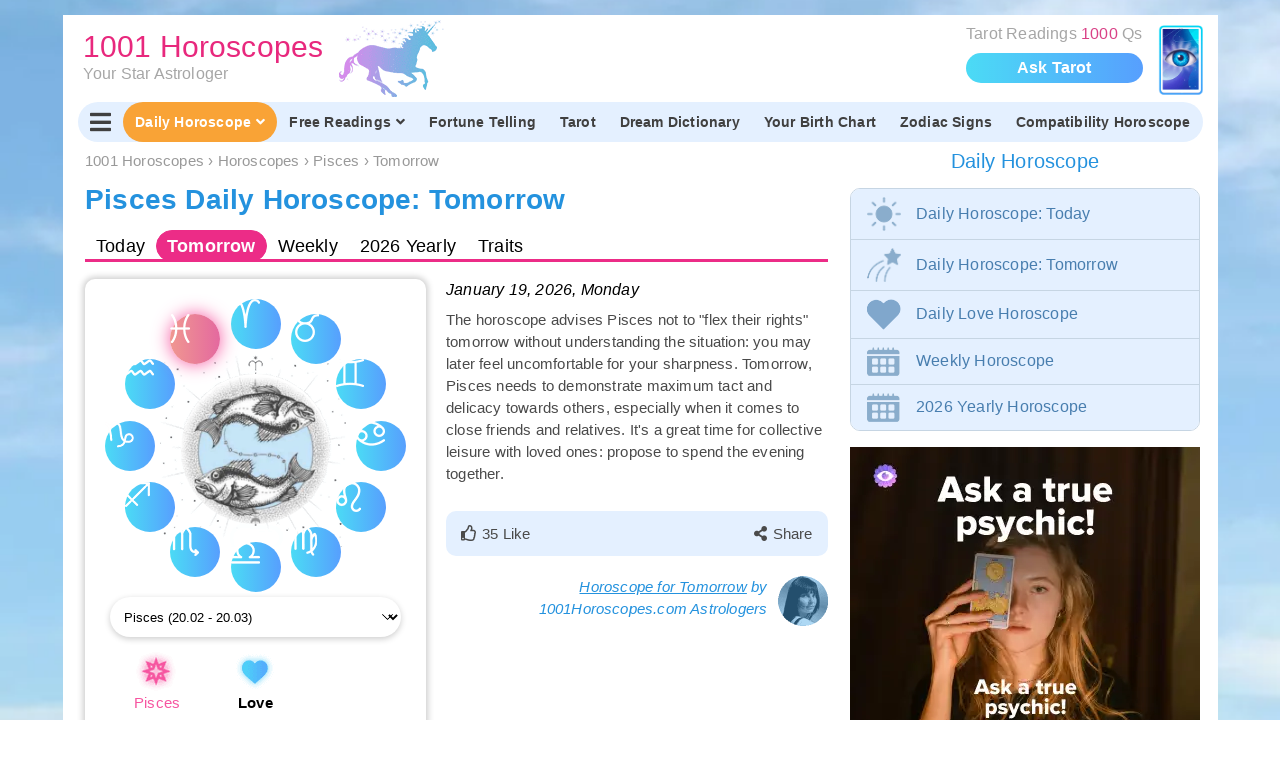

--- FILE ---
content_type: text/html; charset=UTF-8
request_url: https://1001horoscopes.com/tomorrow/pisces/
body_size: 13802
content:
<!DOCTYPE HTML>
<html lang="en">
<head>
	<meta charset="utf-8">
	<title>Pisces Daily Horoscope: Tomorrow | 1001 Horoscopes</title>

		<link rel="canonical" href="https://1001horoscopes.com/tomorrow/pisces/" />

	<link rel="apple-touch-icon" sizes="57x57" href="/apple-icon-57x57.png">
	<link rel="apple-touch-icon" sizes="60x60" href="/apple-icon-60x60.png">
	<link rel="apple-touch-icon" sizes="72x72" href="/apple-icon-72x72.png">
	<link rel="apple-touch-icon" sizes="76x76" href="/apple-icon-76x76.png">
	<link rel="apple-touch-icon" sizes="114x114" href="/apple-icon-114x114.png">
	<link rel="apple-touch-icon" sizes="120x120" href="/apple-icon-120x120.png">
	<link rel="apple-touch-icon" sizes="144x144" href="/apple-icon-144x144.png">
	<link rel="apple-touch-icon" sizes="152x152" href="/apple-icon-152x152.png">
	<link rel="apple-touch-icon" sizes="180x180" href="/apple-icon-180x180.png">
	<link rel="icon" type="image/png" sizes="192x192" href="/android-icon-192x192.png">
	<link rel="icon" type="image/png" sizes="32x32" href="/favicon-32x32.png">
	<link rel="icon" type="image/png" sizes="96x96" href="/favicon-96x96.png">
	<link rel="icon" type="image/png" sizes="16x16" href="/favicon-16x16.png">
	<link rel="manifest" href="/manifest.json">
	<link rel="preconnect" href="https://pagead2.googlesyndication.com/">
	<meta name="msapplication-TileColor" content="#ffffff">
	<meta name="msapplication-TileImage" content="/ms-icon-144x144.png">
	<meta name="theme-color" content="#ffffff">

	<link rel="stylesheet" href="/css/style.min.css?cntr=13">
	<link rel="stylesheet" href="/css/media.min.css?cntr=13" media="(max-width:1680px)">
	<link rel="stylesheet" href="/css/dropdown_mobile_menu.min.css?cntr=13">
	<link rel="stylesheet" href="/css/style_en.css?cntr=13">

	<meta name="robots" content="index,follow">
	<meta name="viewport" content="width=device-width, initial-scale=1.0">
	<META NAME="author" CONTENT="1001 Horoscopes">
	<META NAME="subject" CONTENT="">

	
	<META NAME="Description" CONTENT="Pisces : Daily Horoscope for Tomorrow by Marta Winter |  The horoscope advises Pisces not to &amp;quot;flex their rights&amp;quot; tomorrow without understanding the situation: you may later feel uncomfortable for your sharpness. Tomorrow, Pisces needs to demonstrate maximum tact and delicacy...">

	<META NAME="Classification" CONTENT="Pisces : Daily Horoscope for Tomorrow by Marta Winter |  The horoscope advises Pisces not to &amp;quot;flex their rights&amp;quot; tomorrow without understanding the situation: you may later feel uncomfortable for your sharpness. Tomorrow, Pisces needs to demonstrate maximum tact and delicacy...">
	<META NAME="Keywords" CONTENT="daily horoscope: Tomorrow pisces, Marta Winter, pisces, 1001 Horoscopes">
	<META NAME="Language" CONTENT="English">
	<META NAME="Copyright" CONTENT="1001 Horoscopes">
	<META NAME="Publisher" CONTENT="1001 Horoscopes">
	<META NAME="distribution" CONTENT="Global">

	<meta name="p:domain_verify" content="da94a92f7548c20dace9bae09ea70ea7">

	<meta property="og:site_name" content="1001 Horoscopes">
	<meta property="og:title" content="Pisces Daily Horoscope: Tomorrow | 1001 Horoscopes">
	<meta property="og:image" content="https://goroskop365.ru/img/daily/overall/hororound/pisces.jpg">
	<meta property="og:description" content="Pisces : Daily Horoscope for Tomorrow by Marta Winter |  The horoscope advises Pisces not to &amp;quot;flex their rights&amp;quot; tomorrow without understanding the situation: you may later feel uncomfortable for your sharpness. Tomorrow, Pisces needs to demonstrate maximum tact and delicacy...">
	<meta property="og:url" content="https://1001horoscopes.com/tomorrow/pisces/">
	<meta property="og:type" content="article">

	
	
		<meta name="google-site-verification" content="6ynEdGZnFpZnwIWRI3B-ysSLYeGPVCnFZ7YAoFfvgRg" />
	
	<link rel="stylesheet" href="/taro/slick/slick.min.css">
	<link rel="stylesheet" href="/taro/slick/slick-theme.css">
	<script src="/js/jquery-3.5.1.min.js"></script>
	<script src="/js/jquery.session.js"></script>
</head>
<body lang="en">
	<!-- <div class="gtranslate_wrapper"></div>
	<script>window.gtranslateSettings = {"default_language":"en","url_structure":"sub_directory","languages":["en","fr","de","it","es"],"wrapper_selector":".gtranslate_wrapper"}</script>
	<script src="https://cdn.gtranslate.net/widgets/latest/float.js" defer></script> -->

	
			<div style="margin-top:1em;" class="mobile-hidden"></div>
	
	<nav id="mobileMenu"></nav>

	<!-- Дексктопная шапка -->
	<header class="desktop">

		<div class="row">
			<a href="/" class="logo">
				<div class="text">
					<span>1001 Horoscopes</span><br>
					<span>Your Star Astrologer</span>
				</div>
				<img src="/img/unicorn21.png" alt="1001 Horoscopes" />
			</a>

						<div class="nattop" style="padding-right: 60px; background-position: right 0px; background-image: url(/tarot/readings/img/anons_top.png); margin-right:5px;">
			Tarot Readings <span style="color:#d94186;">1000</span> Qs
			<a href="/tarot/readings/" style="padding: 0; margin-left: 0;">Ask Tarot</a>
			</div>
			
		</div>

		<!-- Навигация в шапке -->
		<div class="nav">
			<nav class="main" itemscope itemtype="http://schema.org/SiteNavigationElement">
				<div class="item"><a href="#" onclick="toggleMenu(); return false;"><i class="fas fa-bars"></i></a></div>
									<div class="item active">
						<a href="/" itemprop="url">
							Daily Horoscope<i class='fas fa-angle-down'></i>						</a>
													<div class="dropdown" style="left:-0.5em;">
								<div class="items">
																			<span class="fake-anchor" data-href="/">Today Daily Horoscope</span>
																				<span class="fake-anchor" data-href="/tomorrow/">Tomorrow Daily Horoscope</span>
																				<span class="fake-anchor" data-href="/love/">Daily Love Horoscope</span>
																				<span class="fake-anchor" data-href="/week/">Weekly Horoscope</span>
																				<span class="fake-anchor" data-href="/2026-yearly/">2026 Yearly Horoscope</span>
																		</div>
							</div>
												</div>
										<div class="item">
						<a href="/readings/" itemprop="url">
							Free Readings<i class='fas fa-angle-down'></i>						</a>
													<div class="dropdown">
								<div class="items">
																			<span class="fake-anchor" data-href="/readings/fortune-telling/">Fortune telling</span>
																				<span class="fake-anchor" data-href="/tarot/free-love-tarot/">Love Tarot</span>
																				<span class="fake-anchor" data-href="/readings/fortune-cookies/">Fortune Cookies</span>
																				<span class="fake-anchor" data-href="/readings/daily-tarot-reading/">Daily Tarot Reading</span>
																				<span class="fake-anchor" data-href="/readings/lucky-cat/">Lucky Cat</span>
																				<span class="fake-anchor" data-href="/readings/daisy-love-oracle/">Daisy Love Oracle</span>
																				<span class="fake-anchor" data-href="/readings/octopus-predictor-divination/">Octopus Predictor</span>
																				<span class="fake-anchor" data-href="/readings/yes-no-coin/">Yes/No on a Coin</span>
																				<span class="fake-anchor" data-href="/readings/coffee-reading/">Coffee Reading</span>
																				<span class="fake-anchor" data-href="/tarot/readings/">Tarot Readings 1000 Qs</span>
																				<span class="fake-anchor" data-href="/tarot/tarot-master/">Tarot Master</span>
																				<span class="fake-anchor" data-href="/readings/i-ching/">I Ching</span>
																				<span class="fake-anchor" data-href="/readings/yes-no-runes-reading/">Yes/No Rune Reading</span>
																				<span class="fake-anchor" data-href="/readings/wish-tree/">Wish Tree</span>
																				<span class="fake-anchor" data-href="/readings/heads-or-tails/">Heads or Tails?</span>
																				<span class="fake-anchor" data-href="/readings/yes-no-tarot/">Yes/No Tarot</span>
																				<span class="fake-anchor" data-href="/readings/runes/">Runes Reading</span>
																		</div>
							</div>
												</div>
										<div class="item">
						<a href="/readings/fortune-telling/" itemprop="url">
							Fortune Telling						</a>
											</div>
										<div class="item">
						<a href="/tarot/" itemprop="url">
							Tarot						</a>
											</div>
										<div class="item">
						<a href="/dream-dictionary/" itemprop="url">
							Dream Dictionary						</a>
											</div>
										<div class="item">
						<a href="/birth-chart/" itemprop="url">
							Your Birth Chart						</a>
											</div>
										<div class="item">
						<a href="/zodiac/" itemprop="url">
							Zodiac Signs						</a>
											</div>
										<div class="item">
						<a href="/compatibility/" itemprop="url">
							Compatibility Horoscope						</a>
											</div>
								</nav>

					</div>
	</header>

	<!-- Мобильная шапка -->
	<header class="mobile">
		<div class="header">
			<div class="title">
				<a href="/" class="home">
					<img class="logo" src="/android-icon-72x72.png" alt="1001 Horoscopes">
					<span>1001 Horoscopes</span>
				</a>
			</div>
			<a class="menu-button" href="#" onClick="toggleMenu();">
				<img src="/img/menu/menu.png" alt="Меню">
			</a>
		</div>

		<div class="nav-container">
			<nav class="main-menu scroll-to-active">
									<a href="/" class="active">
						<span>Daily Horoscope</span>
					</a>
										<a href="/readings/">
						<span>FREE Readings</span>
					</a>
										<a href="/readings/fortune-telling/">
						<span>Fortune Telling</span>
					</a>
										<a href="/tarot/">
						<span>Tarot</span>
					</a>
										<a href="/dream-dictionary/">
						<span>Dream Dictionary</span>
					</a>
										<a href="/readings/coffee-reading/">
						<span>Coffee Reading</span>
					</a>
										<a href="/birth-chart/">
						<span>Your Birth Chart</span>
					</a>
										<a href="/zodiac/">
						<span>Zodiac Signs</span>
					</a>
										<a href="/compatibility/">
						<span>Love Compatibility</span>
					</a>
								</nav>
		</div>

		
							<div class="nav-container">
				<nav class="sub-menu scroll-to-active">
												<a class="style-0" href="/">
								<div class="pic"><img src="/img/anons3sl/gzod.png" alt="" /></div>
								<div class="txt">All</div>
							</a>
														<a class="style-1" href="/aries/">
								<div class="pic"><img src="/img/anons3sl/zaries.png" alt="" /></div>
								<div class="txt">Aries</div>
							</a>
														<a class="style-2" href="/taurus/">
								<div class="pic"><img src="/img/anons3sl/ztaurus.png" alt="" /></div>
								<div class="txt">Taurus</div>
							</a>
														<a class="style-3" href="/gemini/">
								<div class="pic"><img src="/img/anons3sl/zgemini.png" alt="" /></div>
								<div class="txt">Gemini</div>
							</a>
														<a class="style-0" href="/cancer/">
								<div class="pic"><img src="/img/anons3sl/zcancer.png" alt="" /></div>
								<div class="txt">Cancer</div>
							</a>
														<a class="style-1" href="/leo/">
								<div class="pic"><img src="/img/anons3sl/zleo.png" alt="" /></div>
								<div class="txt">Leo</div>
							</a>
														<a class="style-2" href="/virgo/">
								<div class="pic"><img src="/img/anons3sl/zvirgo.png" alt="" /></div>
								<div class="txt">Virgo</div>
							</a>
														<a class="style-3" href="/libra/">
								<div class="pic"><img src="/img/anons3sl/zlibra.png" alt="" /></div>
								<div class="txt">Libra</div>
							</a>
														<a class="style-0" href="/scorpio/">
								<div class="pic"><img src="/img/anons3sl/zscorpio.png" alt="" /></div>
								<div class="txt">Scorpio</div>
							</a>
														<a class="style-1" href="/sagittarius/">
								<div class="pic"><img src="/img/anons3sl/zsagittarius.png" alt="" /></div>
								<div class="txt">Sagittarius</div>
							</a>
														<a class="style-2" href="/capricorn/">
								<div class="pic"><img src="/img/anons3sl/zcapricorn.png" alt="" /></div>
								<div class="txt">Capricorn</div>
							</a>
														<a class="style-3" href="/aquarius/">
								<div class="pic"><img src="/img/anons3sl/zaquarius.png" alt="" /></div>
								<div class="txt">Aquarius</div>
							</a>
														<a class="style-0" href="/pisces/">
								<div class="pic"><img src="/img/anons3sl/zpisces.png" alt="" /></div>
								<div class="txt">Pisces</div>
							</a>
											</nav>
			</div>
			</header>

	<div id="main">
		<div id="main_content">
			
			<div id="main_content_main">
				
				
				
				
				

									<div class="block article" itemscope itemtype="https://schema.org/Article">
						<div class="header_desktop">
													<ol class="breadcrumbs" itemscope itemtype="https://schema.org/BreadcrumbList">
								<li itemprop="itemListElement" itemscope itemtype="https://schema.org/ListItem"><a href="/" itemprop="item"><span itemprop="name">1001 Horoscopes</span></a><meta itemprop="position" content="1" /></li>
																	<li>›</li>
									<li itemprop="itemListElement" itemscope itemtype="https://schema.org/ListItem">
										<a itemprop="item" href="/">
											<span itemprop="name">Horoscopes</span>
										</a>
										<meta itemprop="position" content="1" />
									</li>
																	<li>›</li>
									<li itemprop="itemListElement" itemscope itemtype="https://schema.org/ListItem">
										<a itemprop="item" href="/pisces/">
											<span itemprop="name">Pisces</span>
										</a>
										<meta itemprop="position" content="2" />
									</li>
																	<li>›</li>
									<li itemprop="itemListElement" itemscope itemtype="https://schema.org/ListItem">
										<a itemprop="item" href="/tomorrow/pisces/">
											<span itemprop="name">Tomorrow</span>
										</a>
										<meta itemprop="position" content="3" />
									</li>
															</ol>

							<div id="backlnk"></div>
							<script>
							if (location.hash=="#podarok")
							{
							document.getElementById("backlnk").innerHTML='<a href="#" onclick="history.go(-1); return false;" class="blue"><< Вернутся назад к Подаркам</a>';
							}
							if (location.hash=="#segodnya")
							{
							document.getElementById("backlnk").innerHTML='<a href="#" onclick="history.go(-1); return false;" class="blue"><< Back to Horoscope</a>';
							}
							if (location.hash=="#zavtra")
							{
							document.getElementById("backlnk").innerHTML='<a href="#" onclick="history.go(-1); return false;" class="blue"><< Back to Horoscope</a>';
							}
							if (location.hash=="#gadaniye")
							{
							document.getElementById("backlnk").innerHTML='<a href="#" onclick="history.go(-1); return false;" class="red"><< Back to reading</a>';
							}
							backlnk=$.session.get('backlnk');
							if (backlnk!='' && backlnk!=undefined)
								{
								document.getElementById("backlnk").innerHTML=backlnk;
								$.session.remove('backlnk');
								}
							</script>

						
						
						<h1 class="tbh" itemprop="name">Pisces Daily Horoscope: Tomorrow</h1><span itemprop="headline" content="Pisces Daily Horoscope: Tomorrow | 1001 Horoscopes"></span><span itemprop="author" content="1001 Horoscopes"></span><div class="mobile_article_nav" style=''><div class='imgbl'><img src="/img/daily/overall/hororound/pisces.jpg" alt="Pisces Daily Horoscope: Tomorrow" style='' itemprop="image"></div><div class="right-container" style=""><div class="header">Pisces Daily Horoscope: Tomorrow</div><span class=''>January 19, 2026, Monday</span></div></div><nav style="display: none" class="image_links_mobile_under_pic"><ul class="star_list" style="-webkit-column-count: 1; -moz-column-count: 1; column-count: 1;" ><li><a href="/tomorrow/pisces/" class="active">Pisces<br>Horoscope<br>Tomorrow</a></li><li><a href="/tomorrow/love/pisces/" >Love<br>Tomorrow<br>Pisces</a></li></ul></nav><div class="h-nav-cont"><nav class='top_menu'><div class='h_nav'><a href="/pisces/"><span>Today</span></a><a href="/tomorrow/" class='active'><span>Tomorrow</span></a><a href="/week/pisces/"><span>Weekly</span></a><a href="/2026-yearly/"><span>2026<span class='mobile-hidden'> Yearly</span></span></a><a href="/zodiac/pisces/"><span>Traits</span></a></div></nav></div>							<div class="hororound mobile-hidden">
								<div class="horocenter">
																			<div>
											<div class="horoitem fake-anchor" data-href="/tomorrow/aries/">
												<img src="/img/zodiak/znaki/aries.png" alt="Aries">
												<div class="horottl">Aries</div>
											</div>
										</div>
																				<div>
											<div class="horoitem fake-anchor" data-href="/tomorrow/taurus/">
												<img src="/img/zodiak/znaki/taurus.png" alt="Taurus">
												<div class="horottl">Taurus</div>
											</div>
										</div>
																				<div>
											<div class="horoitem fake-anchor" data-href="/tomorrow/gemini/">
												<img src="/img/zodiak/znaki/gemini.png" alt="Gemini">
												<div class="horottl">Gemini</div>
											</div>
										</div>
																				<div>
											<div class="horoitem fake-anchor" data-href="/tomorrow/cancer/">
												<img src="/img/zodiak/znaki/cancer.png" alt="Cancer">
												<div class="horottl">Cancer</div>
											</div>
										</div>
																				<div>
											<div class="horoitem fake-anchor" data-href="/tomorrow/leo/">
												<img src="/img/zodiak/znaki/leo.png" alt="Leo">
												<div class="horottl">Leo</div>
											</div>
										</div>
																				<div>
											<div class="horoitem fake-anchor" data-href="/tomorrow/virgo/">
												<img src="/img/zodiak/znaki/virgo.png" alt="Virgo">
												<div class="horottl">Virgo</div>
											</div>
										</div>
																				<div>
											<div class="horoitem fake-anchor" data-href="/tomorrow/libra/">
												<img src="/img/zodiak/znaki/libra.png" alt="Libra">
												<div class="horottl">Libra</div>
											</div>
										</div>
																				<div>
											<div class="horoitem fake-anchor" data-href="/tomorrow/scorpio/">
												<img src="/img/zodiak/znaki/scorpio.png" alt="Scorpio">
												<div class="horottl">Scorpio</div>
											</div>
										</div>
																				<div>
											<div class="horoitem fake-anchor" data-href="/tomorrow/sagittarius/">
												<img src="/img/zodiak/znaki/sagittarius.png" alt="Sagittarius">
												<div class="horottl">Sagittarius</div>
											</div>
										</div>
																				<div>
											<div class="horoitem fake-anchor" data-href="/tomorrow/capricorn/">
												<img src="/img/zodiak/znaki/capricorn.png" alt="Capricorn">
												<div class="horottl">Capricorn</div>
											</div>
										</div>
																				<div>
											<div class="horoitem fake-anchor" data-href="/tomorrow/aquarius/">
												<img src="/img/zodiak/znaki/aquarius.png" alt="Aquarius">
												<div class="horottl">Aquarius</div>
											</div>
										</div>
																				<div>
											<div class="horoitem fake-anchor active" data-href="/tomorrow/pisces/">
												<img src="/img/zodiak/znaki/pisces.png" alt="Pisces">
												<div class="horottl">Pisces</div>
											</div>
										</div>
																			<div class="horoimg" style="background-image: url(/img/daily/overall/hororound/pisces.jpg);"></div>
									<div class="horoimghover"></div>
								</div>

								<select onChange="location.assign(this.value, true);">
									<option value="GTranslateG365Module.get('url', '/')">
										Choose your zodiac sign									</option>
																			<option value="/tomorrow/">
											General Daily Horoscope 										</option>
																				<option value="/tomorrow/aries/">
											Aries (21.03 - 20.04)										</option>
																				<option value="/tomorrow/taurus/">
											Taurus (21.04 - 21.05)										</option>
																				<option value="/tomorrow/gemini/">
											Gemini (22.05 - 21.06)										</option>
																				<option value="/tomorrow/cancer/">
											Cancer (22.06 - 22.07)										</option>
																				<option value="/tomorrow/leo/">
											Leo (23.07 - 23.08)										</option>
																				<option value="/tomorrow/virgo/">
											Virgo (24.08 - 22.09)										</option>
																				<option value="/tomorrow/libra/">
											Libra (23.09 - 22.10)										</option>
																				<option value="/tomorrow/scorpio/">
											Scorpio (23.10 - 21.11)										</option>
																				<option value="/tomorrow/sagittarius/">
											Sagittarius (22.11 - 21.12)										</option>
																				<option value="/tomorrow/capricorn/">
											Capricorn (22.12 - 20.01)										</option>
																				<option value="/tomorrow/aquarius/">
											Aquarius (21.01 - 19.02)										</option>
																				<option value="/tomorrow/pisces/" selected>
											Pisces (20.02 - 20.03)										</option>
																		</select>

																	<div class="horolnk">
																						<a href="/tomorrow/pisces/">
													<div class="active">
														<img src="/img/zodiak/znaki/obsh-act.png" alt="Pisces<br>Horoscope<br>Tomorrow">Pisces<br>Horoscope<br>Tomorrow													</div>
												</a>
																								<a href="/tomorrow/love/pisces/">
													<div class="">
														<img src="/img/zodiak/znaki/lov.png" alt="<b>Love</b><br>Tomorrow<br>Pisces"><b>Love</b><br>Tomorrow<br>Pisces													</div>
												</a>
																					</div>
									
								
								

							</div>
													</div>

						<div class="content">
							<article class="article_text">

								
								<div class="date  ">January 19, 2026, Monday</div><div class='content_wrapper horoborder' id='content_wrapper'><p>The horoscope advises Pisces not to "flex their rights" tomorrow without understanding the situation: you may later feel uncomfortable for your sharpness. Tomorrow, Pisces needs to demonstrate maximum tact and delicacy towards others, especially when it comes to close friends and relatives. It's a great time for collective leisure with loved ones: propose to spend the evening together.</p>

								<div class="entry-social social-share2  mobile-hidden">
 <div class="social-buttons">
	 <span class="social-button2"><span class="like"><i class="far fa-thumbs-up"></i><i class="likeres">35 Like</i></span></span><span class="social-button2"><span class="share"><i class="fas fa-share-alt"></i><span class="mobile-hidden">Share</span></span></span>
	<div class="poplink">
	<a onclick="socialShareClick(this)" rel="nofollow noopener" target="_blank" href="https://www.facebook.com/sharer.php?src=sp&u=https%3A%2F%2F1001horoscopes.com%2Ftomorrow%2Fpisces%2F&title=Pisces+Daily+Horoscope%3A+Tomorrow+%7C+1001+Horoscopes&picture=https%3A%2F%2F1001horoscopes.com%2Fimg%2Fdaily%2Foverall%2Fhororound%2Fpisces.jpg" class="social-button-v2 fb"><i class="fab fa-facebook-f"></i></a>
	<a onclick="socialShareClick(this)" rel="nofollow noopener" target="_blank" href="http://twitter.com/share?text=Pisces+Daily+Horoscope%3A+Tomorrow+%7C+1001+Horoscopes&url=https%3A%2F%2F1001horoscopes.com%2Ftomorrow%2Fpisces%2F" class="social-button-v2 tw"><i class="fab fa-twitter"></i></a>
	<a onclick="socialShareClick(this)" rel="nofollow noopener" target="_blank" href="https://api.whatsapp.com/send?text=Pisces+Daily+Horoscope%3A+Tomorrow+%7C+1001+Horoscopes%20https%3A%2F%2F1001horoscopes.com%2Ftomorrow%2Fpisces%2F" class="social-button-v2 wa"><i class="fab fa-whatsapp"></i></a>
	<a onclick="copylnk(this)" rel="nofollow noopener" target="_blank" href="https://1001horoscopes.com/tomorrow/pisces/" class="social-button-v2 cl"><i class="fas fa-link"></i><div>Copy link</div></a>
	<a onclick="$('.poplink').hide(); return false;" rel="nofollow noopener" target="_blank" href="#" class="social-button-v2 close"><i class="fas fa-times"></i></a>
	</div>
 </div>
</div><div class="author_cont"><img src="/img/sovmestimost/nzima.png" alt="1001 Horoscopes"><span class="author"><a href='/about-daily-horoscopes/'>Horoscope for Tomorrow</a> by 1001Horoscopes.com Astrologers</span><div class='clear'></div></div><div class='horolnk mobile-shown'><a href="/tomorrow/pisces/"><div class="active"><img src="/img/zodiak/znaki/obsh-act.png" alt="Pisces<br>Horoscope<br>Tomorrow">Pisces<br>Horoscope<br>Tomorrow</div></a><a href="/tomorrow/love/pisces/"><div class=""><img src="/img/zodiak/znaki/lov.png" alt="<b>Love</b><br>Tomorrow<br>Pisces"><b>Love</b><br>Tomorrow<br>Pisces</div></a></div><div class="entry-social mobile-shown">
 <div class="social-buttons">
	 <span class="social-button2"><span class="like"><i class="far fa-thumbs-up"></i><i class="likeres">35 Like</i></span></span><span class="social-button2"><span class="share"><i class="fas fa-share-alt"></i><span class="mobile-hidden">Share</span></span></span>
	<div class="poplink">
	<a onclick="socialShareClick(this)" rel="nofollow noopener" target="_blank" href="https://www.facebook.com/sharer.php?src=sp&u=https%3A%2F%2F1001horoscopes.com%2Ftomorrow%2Fpisces%2F&title=Pisces+Daily+Horoscope%3A+Tomorrow+%7C+1001+Horoscopes&picture=https%3A%2F%2F1001horoscopes.com%2Fimg%2Fdaily%2Foverall%2Fhororound%2Fpisces.jpg" class="social-button-v2 fb"><i class="fab fa-facebook-f"></i></a>
	<a onclick="socialShareClick(this)" rel="nofollow noopener" target="_blank" href="http://twitter.com/share?text=Pisces+Daily+Horoscope%3A+Tomorrow+%7C+1001+Horoscopes&url=https%3A%2F%2F1001horoscopes.com%2Ftomorrow%2Fpisces%2F" class="social-button-v2 tw"><i class="fab fa-twitter"></i></a>
	<a onclick="socialShareClick(this)" rel="nofollow noopener" target="_blank" href="https://api.whatsapp.com/send?text=Pisces+Daily+Horoscope%3A+Tomorrow+%7C+1001+Horoscopes%20https%3A%2F%2F1001horoscopes.com%2Ftomorrow%2Fpisces%2F" class="social-button-v2 wa"><i class="fab fa-whatsapp"></i></a>
	<a onclick="copylnk(this)" rel="nofollow noopener" target="_blank" href="https://1001horoscopes.com/tomorrow/pisces/" class="social-button-v2 cl"><i class="fas fa-link"></i><div>Copy link</div></a>
	<a onclick="$('.poplink').hide(); return false;" rel="nofollow noopener" target="_blank" href="#" class="social-button-v2 close"><i class="fas fa-times"></i></a>
	</div>
 </div>
</div></div>
								<nav class="v_nav"><a href="/tomorrow/pisces/" class="active">Pisces<br>Horoscope<br>Tomorrow</a><a href="/tomorrow/love/pisces/">Love<br>Tomorrow<br>Pisces</a></nav>
								<div class="clear"></div>



								
								


								
								<div class="karta-son"><div class="item"><h3>Your Tarot Card of the Day</h3><div class="cont"><div class="card den"></div><div class="card den"></div><div class="card den"></div><div class="card den"></div><div class="card den"></div></div></div><div class="item"><h3>Yes/No Single Rune</h3><div class="cont"><div class="card rundn"></div><div class="card rundn"></div><div class="card rundn"></div><div class="card rundn"></div><div class="card rundn"></div></div></div></div>
												<div class="block ads">
														</div>
			
								
								<!--Блок ссылок Любовь-Работа-->
								
								
								<div class="horomiddle mobile-shown" id="hororound"><h2>Tomorrow's Horoscope for Zodiac Signs</h2><div class="subttl">choose sign:</div><div class="hororound"><div class="horocenter"><div><div class="horoitem fake-anchor" data-href="/tomorrow/aries/"><img src="/img/zodiak/znaki/aries.png" alt="Aries"><div class="horottl">Aries</div></div></div><div><div class="horoitem fake-anchor" data-href="/tomorrow/taurus/"><img src="/img/zodiak/znaki/taurus.png" alt="Taurus"><div class="horottl">Taurus</div></div></div><div><div class="horoitem fake-anchor" data-href="/tomorrow/gemini/"><img src="/img/zodiak/znaki/gemini.png" alt="Gemini"><div class="horottl">Gemini</div></div></div><div><div class="horoitem fake-anchor" data-href="/tomorrow/cancer/"><img src="/img/zodiak/znaki/cancer.png" alt="Cancer"><div class="horottl">Cancer</div></div></div><div><div class="horoitem fake-anchor" data-href="/tomorrow/leo/"><img src="/img/zodiak/znaki/leo.png" alt="Leo"><div class="horottl">Leo</div></div></div><div><div class="horoitem fake-anchor" data-href="/tomorrow/virgo/"><img src="/img/zodiak/znaki/virgo.png" alt="Virgo"><div class="horottl">Virgo</div></div></div><div><div class="horoitem fake-anchor" data-href="/tomorrow/libra/"><img src="/img/zodiak/znaki/libra.png" alt="Libra"><div class="horottl">Libra</div></div></div><div><div class="horoitem fake-anchor" data-href="/tomorrow/scorpio/"><img src="/img/zodiak/znaki/scorpio.png" alt="Scorpio"><div class="horottl">Scorpio</div></div></div><div><div class="horoitem fake-anchor" data-href="/tomorrow/sagittarius/"><img src="/img/zodiak/znaki/sagittarius.png" alt="Sagittarius"><div class="horottl">Sagittarius</div></div></div><div><div class="horoitem fake-anchor" data-href="/tomorrow/capricorn/"><img src="/img/zodiak/znaki/capricorn.png" alt="Capricorn"><div class="horottl">Capricorn</div></div></div><div><div class="horoitem fake-anchor" data-href="/tomorrow/aquarius/"><img src="/img/zodiak/znaki/aquarius.png" alt="Aquarius"><div class="horottl">Aquarius</div></div></div><div><div class="horoitem fake-anchor active" data-href="/tomorrow/pisces/"><img src="/img/zodiak/znaki/pisces.png" alt="Pisces"><div class="horottl">Pisces</div></div></div><div class="horoimg" style="background-image:url(/img/daily/overall/hororound/pisces.jpg);"></div></div></div><select onChange="location.assign(this.value);"><option value="GTranslateG365Module.get('url', '/')">Choose your zodiac sign</option>									<option value="/tomorrow/">
										General Daily Horoscope 									</option>
									<option value="/tomorrow/aries/">Aries (21.03 - 20.04)</option><option value="/tomorrow/taurus/">Taurus (21.04 - 21.05)</option><option value="/tomorrow/gemini/">Gemini (22.05 - 21.06)</option><option value="/tomorrow/cancer/">Cancer (22.06 - 22.07)</option><option value="/tomorrow/leo/">Leo (23.07 - 23.08)</option><option value="/tomorrow/virgo/">Virgo (24.08 - 22.09)</option><option value="/tomorrow/libra/">Libra (23.09 - 22.10)</option><option value="/tomorrow/scorpio/">Scorpio (23.10 - 21.11)</option><option value="/tomorrow/sagittarius/">Sagittarius (22.11 - 21.12)</option><option value="/tomorrow/capricorn/">Capricorn (22.12 - 20.01)</option><option value="/tomorrow/aquarius/">Aquarius (21.01 - 19.02)</option><option value="/tomorrow/pisces/" selected>Pisces (20.02 - 20.03)</option></select></div>
								<!--Блок ссылок Любовь-Работа-->
								
							</article>


						</div>
					</div>
				

				

			<!--Знаки зодиака в сочетании с восточным гороскопом -->
				
				<!--Блок Именины по месяцам-->
				
				<!--Календарь именин по именам-->
				
				<!--Самые популярные гадания онлайн-->
				
				
		
	  
	  
		
		

		
		
		
<!--Гороскопы на 2018 год -->
	
	<!--блоки анонсов "Прогнозы наших астрологов" -->
	

	
	

	

	<!-- Главная страница слайдер -->
	

			<div class="block prognoses">
			<!--hr class="devider"-->
		<h2>Pisces's Tarot Horoscope for Tomorrow</h2>
	<div class="taro_today">
		<div class="pic">
			<img src="/img/gadaniya/day-taro/cards/6.jpg" title="The Lovers" class="revert" />
		</div><div class="txt">
			<div class="ttl1">Pisces's Today's Tarot Card</div>
			<div class="ttl2">The Lovers (reversed)</div>
			Tomorrow's situation will suggest relationship problems stemming from a lack of honesty and understanding. This card advises you to be open and sincere with those close to you, no matter how difficult the situation you're facing. A problem shared is a problem solved.
			<div class="podpis">
				<div class="nm">
					<span>PISCES</span>
					January 18
				</div>
				<div class="zod">
					<img src="/img/zodiak/today_en/12.png" title="Pisces" />
				</div>
			</div>
			<div class="newquestion">
				<a class="btn" href="/readings/daily-tarot-reading/" onclick="set_backlnk();">Ask Tarot Again</a>
			</div>
		</div>
	</div>
	<script type="text/javascript">
		$(".taro_today .pic").height($(".taro_today .pic").width());
		$(window).on("scroll wheel", function() {
  			deg=window.scrollY/5;
			$(".taro_today .pic").css({"transform":"rotate("+deg+"deg)"});
			if ($(".taro_today .pic img").hasClass("revert"))
				$(".taro_today .pic img").css({"transform":"rotate(-"+(deg+180)+"deg)"});
			else
				$(".taro_today .pic img").css({"transform":"rotate(-"+deg+"deg)"});
		});
	</script><h2>Planets in Pisces: Tomorrow</h2>
		<p class="subdate" style="text-align:center;">Tomorrow, January 18, 2026, there are no planets in the constellation Pisces.<br>The next transit to the constellation of Pisces, the planet Saturn, will occur on January 19, 2026.</p>
		<div class="pltomitem center"><div class="icobg one"><img src="/img/zodiac/astronomy/ryby.png" title="" /></div><div class="dts"><div class="ttl">Constellation Pisces</div>no planets tomorrow</div></div>		</div>
	
<!--блок Самые популярные статьи -->
	

	<!-- Страница Знака  -->
	
	<div class="clear"></div>

	
	

	

	

	<!--Блок ссылок по знакам со звездочками-->
		

		

	

	
	
<!--Второй вариант анонсов        -->
	
	

<!--
	  <div class="block suggestions-links"><h2>Daily Horoscope на Tomorrow по знакам Зодиака</h2><nav><div class="columns column-1"><a href="/tomorrow/aries/"><img src="/img/menu/zodiac_icon/aries.jpg" alt="Овен (21 марта - 20 апреля)"><span>Овен (21 марта - 20 апреля)</span></a><a href="/tomorrow/taurus/"><img src="/img/menu/zodiac_icon/taurus.jpg" alt="Телец (21 апреля - 21 мая)"><span>Телец (21 апреля - 21 мая)</span></a><a href="/tomorrow/gemini/"><img src="/img/menu/zodiac_icon/gemini.jpg" alt="Близнецы (22 мая - 21 июня)"><span>Близнецы (22 мая - 21 июня)</span></a><a href="/tomorrow/cancer/"><img src="/img/menu/zodiac_icon/cancer.jpg" alt="Рак (22 июня - 22 июля)"><span>Рак (22 июня - 22 июля)</span></a><a href="/tomorrow/leo/"><img src="/img/menu/zodiac_icon/leo.jpg" alt="Лев (23 июля - 23 августа)"><span>Лев (23 июля - 23 августа)</span></a><a href="/tomorrow/virgo/"><img src="/img/menu/zodiac_icon/virgo.jpg" alt="Дева (24 августа - 22 сентября)"><span>Дева (24 августа - 22 сентября)</span></a></div><div class="columns column-2"><a href="/tomorrow/libra/"><img src="/img/menu/zodiac_icon/libra.jpg" alt="Весы (23 сентября - 22 октября)"><span>Весы (23 сентября - 22 октября)</span></a><a href="/tomorrow/scorpio/"><img src="/img/menu/zodiac_icon/scorpio.jpg" alt="Скорпион (23 октября - 21 ноября)"><span>Скорпион (23 октября - 21 ноября)</span></a><a href="/tomorrow/sagittarius/"><img src="/img/menu/zodiac_icon/sagittarius.jpg" alt="Стрелец (22 ноября - 21 декабря)"><span>Стрелец (22 ноября - 21 декабря)</span></a><a href="/tomorrow/capricorn/"><img src="/img/menu/zodiac_icon/capricorn.jpg" alt="Козерог (22 декабря - 20 января)"><span>Козерог (22 декабря - 20 января)</span></a><a href="/tomorrow/aquarius/"><img src="/img/menu/zodiac_icon/aquarius.jpg" alt="Водолей (21 января - 19 февраля)"><span>Водолей (21 января - 19 февраля)</span></a><a href="/tomorrow/pisces/"><img src="/img/menu/zodiac_icon/pisces.jpg" alt="Рыбы (20 февраля - 20 марта)"><span>Рыбы (20 февраля - 20 марта)</span></a><script>var path=document.getElementById("main").getElementsByClassName("suggestions-links")[0];window.addEventListener("load", suggestionsLinks);window.addEventListener("resize", suggestionsLinks);function suggestionsLinks(){if(path.getElementsByClassName("column-1")[0].offsetWidth >= path.getElementsByClassName("column-2")[0].offsetWidth && path.getElementsByClassName("column-1")[0].offsetWidth < window.innerWidth - 50){path.getElementsByClassName("column-2")[0].style.width = path.getElementsByClassName("column-1")[0].offsetWidth + "px";}else if(path.getElementsByClassName("column-1")[0].offsetWidth < path.getElementsByClassName("column-2")[0].offsetWidth && path.getElementsByClassName("column-2")[0].offsetWidth < window.innerWidth - 50){path.getElementsByClassName("column-1")[0].style.width = path.getElementsByClassName("column-2")[0].offsetWidth + "px";}else{path.getElementsByClassName("column-1")[0].style.width = window.innerWidth - 50 + "px";path.getElementsByClassName("column-2")[0].style.width = window.innerWidth - 50 + "px";}}</script></nav></div>	 -->

		<div class="clear"></div>


		

		
		
		

		
<!--all-horoscopes-->
		


<!--Овен Зодиак Главная    -->
		

		
		
		

		<!--Блок ссылок по знакам -->
		
		

		
					<div class="block ads" style="margin: 0;">
				<ins class="adsbygoogle"
	style="display:block"
	data-ad-client="ca-pub-4110675753893350"
	data-ad-slot="5895562181"
	data-ad-format="auto"
	data-full-width-responsive="true"></ins>
<script>(adsbygoogle = window.adsbygoogle || []).push({});</script>			</div>
			</div>

	<div id="main_content_sidebar">
		<!--ЛУЧШИЕ ГАДАНИЯ -->
		
	
	<h3 class="lmttl">Daily Horoscope</h3><div class="blklmbl blk1"><div class="lmbl act"><div class="lmln" data-pic="today" onclick="location.assign('/')"><div class="ico"><img loading="lazy" src="/img/menu/rmenu/today.png" alt="Daily Horoscope: Today" /></div><div class="txt">Daily Horoscope: Today<i class="fas fa-chevron-right"></i></div></div><div class="lmln" data-pic="tomorrow" onclick="location.assign('/tomorrow/')"><div class="ico"><img loading="lazy" src="/img/menu/rmenu/tomorrow.png" alt="Daily Horoscope: Tomorrow" /></div><div class="txt">Daily Horoscope: Tomorrow<i class="fas fa-chevron-right"></i></div></div><div class="lmln" data-pic="love" onclick="location.assign('/love/')"><div class="ico"><img loading="lazy" src="/img/menu/rmenu/love.png" alt="Daily Love Horoscope" /></div><div class="txt">Daily Love Horoscope<i class="fas fa-chevron-right"></i></div></div><div class="lmln" data-pic="week" onclick="location.assign('/week/')"><div class="ico"><img loading="lazy" src="/img/menu/rmenu/week.png" alt="Weekly Horoscope" /></div><div class="txt">Weekly Horoscope<i class="fas fa-chevron-right"></i></div></div><div class="lmln" data-pic="week" onclick="location.assign('/2026-yearly/')"><div class="ico"><img loading="lazy" src="/img/menu/rmenu/week.png" alt="2026 Yearly Horoscope" /></div><div class="txt">2026 Yearly Horoscope<i class="fas fa-chevron-right"></i></div></div></div></div><a href="https://bargestech.go2cloud.org/aff_c?offer_id=30&aff_id=1616" target="_blank" rel="nofollow"><img class="lazyload" src="/img/pg_partner/1/PG_affiliate_banner_350x350.jpg" data-src="/img/pg_partner/1/PG_affiliate_banner_350x350.jpg" alt="PG Affiliate Banners" style="width: 100%"/></a><h3 class="lmttl">Free Readings</h3><div class="blklmbl blk2"><div class="lmbl"><div class="lmln" data-pic="all" onclick="location.assign('/readings/')"><div class="ico"><img loading="lazy" src="/img/menu/rmenu/all.png" alt="All Divinations" /></div><div class="txt">All Divinations<i class="fas fa-chevron-right"></i></div></div><div class="lmln" data-pic="fortune" onclick="location.assign('/readings/fortune-telling/')"><div class="ico"><img loading="lazy" src="/img/menu/rmenu/fortune.png" alt="Fortune Telling" /></div><div class="txt">Fortune Telling<i class="fas fa-chevron-right"></i></div></div><div class="lmln" data-pic="dayt" onclick="location.assign('/tarot/readings/')"><div class="ico"><img loading="lazy" src="/img/menu/rmenu/dayt.png" alt="Tarot Readings 1000 Qs" /></div><div class="txt">Tarot Readings 1000 Qs<i class="fas fa-chevron-right"></i></div></div><div class="lmln" data-pic="mtarot" onclick="location.assign('/tarot/tarot-master/')"><div class="ico"><img loading="lazy" src="/img/menu/rmenu/mtarot.png" alt="Tarot Master" /></div><div class="txt">Tarot Master<i class="fas fa-chevron-right"></i></div></div><div class="lmln" data-pic="ltarot" onclick="location.assign('/tarot/free-love-tarot/')"><div class="ico"><img loading="lazy" src="/img/menu/rmenu/ltarot.png" alt="Free Love Tarot" /></div><div class="txt">Free Love Tarot<i class="fas fa-chevron-right"></i></div></div><div class="lmln" data-pic="coffee" onclick="location.assign('/readings/coffee-reading/')"><div class="ico"><img loading="lazy" src="/img/menu/rmenu/coffee.png" alt="Coffee Reading" /></div><div class="txt">Coffee Reading<i class="fas fa-chevron-right"></i></div></div><div class="lmln" data-pic="chines" onclick="location.assign('/readings/fortune-cookies/')"><div class="ico"><img loading="lazy" src="/img/menu/rmenu/chines.png" alt="Fortune Cookies" /></div><div class="txt">Fortune Cookies<i class="fas fa-chevron-right"></i></div></div><div class="lmln" data-pic="olg" onclick="location.assign('/readings/runes/')"><div class="ico"><img loading="lazy" src="/img/menu/rmenu/olg.png" alt="Free Runes Reading" /></div><div class="txt">Free Runes Reading<i class="fas fa-chevron-right"></i></div></div><div class="lmln" data-pic="iching" onclick="location.assign('/readings/i-ching/')"><div class="ico"><img loading="lazy" src="/img/menu/rmenu/iching.png" alt="I-Ching" /></div><div class="txt">I-Ching<i class="fas fa-chevron-right"></i></div></div><div class="lmln" data-pic="love" onclick="location.assign('/compatibility/')"><div class="ico"><img loading="lazy" src="/img/menu/rmenu/love.png" alt="Love Compatibility" /></div><div class="txt">Love Compatibility<i class="fas fa-chevron-right"></i></div></div><div class="lmln" data-pic="dayt" onclick="location.assign('/readings/daily-tarot-reading/')"><div class="ico"><img loading="lazy" src="/img/menu/rmenu/dayt.png" alt="Daily Tarot Reading " /></div><div class="txt">Daily Tarot Reading <i class="fas fa-chevron-right"></i></div></div><div class="lmln" data-pic="rd" onclick="location.assign('/readings/daily-rune/')"><div class="ico"><img loading="lazy" src="/img/menu/rmenu/rd.png" alt="Daily Rune" /></div><div class="txt">Daily Rune<i class="fas fa-chevron-right"></i></div></div><div class="lmln" data-pic="ynrune" onclick="location.assign('/readings/yes-no-runes-reading/')"><div class="ico"><img loading="lazy" src="/img/menu/rmenu/ynrune.png" alt="Yes/No Rune Reading" /></div><div class="txt">Yes/No Rune Reading<i class="fas fa-chevron-right"></i></div></div><div class="lmln" data-pic="dayt" onclick="location.assign('/tarot/celtic-cross-free/')"><div class="ico"><img loading="lazy" src="/img/menu/rmenu/dayt.png" alt="Celtic Cross Free" /></div><div class="txt">Celtic Cross Free<i class="fas fa-chevron-right"></i></div></div><div class="lmln" data-pic="daisy" onclick="location.assign('/readings/daisy-love-oracle/')"><div class="ico"><img loading="lazy" src="/img/menu/rmenu/daisy.png" alt="Daisy Love Oracle" /></div><div class="txt">Daisy Love Oracle<i class="fas fa-chevron-right"></i></div></div><div class="lmln" data-pic="osmin" onclick="location.assign('/readings/octopus-predictor-divination/')"><div class="ico"><img loading="lazy" src="/img/menu/rmenu/osmin.png" alt="Octopus Predictor" /></div><div class="txt">Octopus Predictor<i class="fas fa-chevron-right"></i></div></div><div class="lmln" data-pic="ynmon" onclick="location.assign('/readings/yes-no-coin/')"><div class="ico"><img loading="lazy" src="/img/menu/rmenu/ynmon.png" alt="Yes/No on a Coin" /></div><div class="txt">Yes/No on a Coin<i class="fas fa-chevron-right"></i></div></div><div class="lmln" data-pic="tree" onclick="location.assign('/readings/wish-tree/')"><div class="ico"><img loading="lazy" src="/img/menu/rmenu/tree.png" alt="Wish Tree" /></div><div class="txt">Wish Tree<i class="fas fa-chevron-right"></i></div></div><div class="lmln" data-pic="money" onclick="location.assign('/readings/heads-or-tails/')"><div class="ico"><img loading="lazy" src="/img/menu/rmenu/money.png" alt="Heads or Tails?" /></div><div class="txt">Heads or Tails?<i class="fas fa-chevron-right"></i></div></div><div class="lmln" data-pic="dayt" onclick="location.assign('/readings/yes-no-tarot/')"><div class="ico"><img loading="lazy" src="/img/menu/rmenu/dayt.png" alt="Yes/No Tarot" /></div><div class="txt">Yes/No Tarot<i class="fas fa-chevron-right"></i></div></div><div class="lmln" data-pic="cat" onclick="location.assign('/readings/lucky-cat/')"><div class="ico"><img loading="lazy" src="/img/menu/rmenu/cat.png" alt="Lucky Cat" /></div><div class="txt">Lucky Cat<i class="fas fa-chevron-right"></i></div></div></div></div><h3 class="lmttl">Zodiac Signs Traits</h3><div class="blklmbl blk3"><div class="lmbl"><div class="lmln" onclick="location.assign('/zodiac/')"><div class="ico"><img loading="lazy" src="/img/menu/rmenu/zod.png" alt="All Zodiac Signs" /></div><div class="txt">All Zodiac Signs<i class="fas fa-chevron-right"></i></div></div><div class="lmln" onclick="location.assign('/zodiac/aries/')"><div class="ico"><img loading="lazy" src="/img/menu/rmenu/aries.png" alt="Aries Traits" /></div><div class="txt">Aries Traits<i class="fas fa-chevron-right"></i></div></div><div class="lmln" onclick="location.assign('/zodiac/taurus/')"><div class="ico"><img loading="lazy" src="/img/menu/rmenu/taurus.png" alt="Taurus Traits" /></div><div class="txt">Taurus Traits<i class="fas fa-chevron-right"></i></div></div><div class="lmln" onclick="location.assign('/zodiac/gemini/')"><div class="ico"><img loading="lazy" src="/img/menu/rmenu/gemini.png" alt="Gemini Traits" /></div><div class="txt">Gemini Traits<i class="fas fa-chevron-right"></i></div></div><div class="lmln" onclick="location.assign('/zodiac/cancer/')"><div class="ico"><img loading="lazy" src="/img/menu/rmenu/cancer.png" alt="Cancer Traits" /></div><div class="txt">Cancer Traits<i class="fas fa-chevron-right"></i></div></div><div class="lmln" onclick="location.assign('/zodiac/leo/')"><div class="ico"><img loading="lazy" src="/img/menu/rmenu/leo.png" alt="Leo Traits" /></div><div class="txt">Leo Traits<i class="fas fa-chevron-right"></i></div></div><div class="lmln" onclick="location.assign('/zodiac/virgo/')"><div class="ico"><img loading="lazy" src="/img/menu/rmenu/virgo.png" alt="Virgo Traits" /></div><div class="txt">Virgo Traits<i class="fas fa-chevron-right"></i></div></div><div class="lmln" onclick="location.assign('/zodiac/libra/')"><div class="ico"><img loading="lazy" src="/img/menu/rmenu/libra.png" alt="Libra Traits" /></div><div class="txt">Libra Traits<i class="fas fa-chevron-right"></i></div></div><div class="lmln" onclick="location.assign('/zodiac/scorpio/')"><div class="ico"><img loading="lazy" src="/img/menu/rmenu/scorpio.png" alt="Scorpio Traits" /></div><div class="txt">Scorpio Traits<i class="fas fa-chevron-right"></i></div></div><div class="lmln" onclick="location.assign('/zodiac/sagittarius/')"><div class="ico"><img loading="lazy" src="/img/menu/rmenu/sagittarius.png" alt="Sagittarius Traits" /></div><div class="txt">Sagittarius Traits<i class="fas fa-chevron-right"></i></div></div><div class="lmln" onclick="location.assign('/zodiac/capricorn/')"><div class="ico"><img loading="lazy" src="/img/menu/rmenu/capricorn.png" alt="Capricorn Traits" /></div><div class="txt">Capricorn Traits<i class="fas fa-chevron-right"></i></div></div><div class="lmln" onclick="location.assign('/zodiac/aquarius/')"><div class="ico"><img loading="lazy" src="/img/menu/rmenu/aquarius.png" alt="Aquarius Traits" /></div><div class="txt">Aquarius Traits<i class="fas fa-chevron-right"></i></div></div><div class="lmln" onclick="location.assign('/zodiac/pisces/')"><div class="ico"><img loading="lazy" src="/img/menu/rmenu/pisces.png" alt="Pisces Traits" /></div><div class="txt">Pisces Traits<i class="fas fa-chevron-right"></i></div></div><div class="shmore"><div class="btn">more signs <i class="fas fa-chevron-down"></i></div><div class="btn cls">close <i class="fas fa-chevron-up"></i></div></div></div></div><h3 class="lmttl">Tarot Card Meaning</h3><div class="blklmbl blk4 blk3"><div class="lmbl"><div class="lmln" onclick="location.assign('/tarot/cards-meaning/')"><div class="ico"><img loading="lazy" src="/img/menu/rmenu/all-tarot.png" alt="All Cards Meaning" /></div><div class="txt">All Cards Meaning<i class="fas fa-chevron-right"></i></div></div><div class="lmln" onclick="location.assign('/tarot/the-fool/')"><div class="ico"><img loading="lazy" src="/img/menu/rmenu/the-fool.png" alt="The Fool" /></div><div class="txt">The Fool<i class="fas fa-chevron-right"></i></div></div><div class="lmln" onclick="location.assign('/tarot/the-magician/')"><div class="ico"><img loading="lazy" src="/img/menu/rmenu/the-magician.png" alt="The Magician" /></div><div class="txt">The Magician<i class="fas fa-chevron-right"></i></div></div><div class="lmln" onclick="location.assign('/tarot/the-high-priestess/')"><div class="ico"><img loading="lazy" src="/img/menu/rmenu/the-high-priestess.png" alt="The High Priestess" /></div><div class="txt">The High Priestess<i class="fas fa-chevron-right"></i></div></div><div class="lmln" onclick="location.assign('/tarot/the-empress/')"><div class="ico"><img loading="lazy" src="/img/menu/rmenu/the-empress.png" alt="The Empress" /></div><div class="txt">The Empress<i class="fas fa-chevron-right"></i></div></div><div class="lmln" onclick="location.assign('/tarot/the-emperor/')"><div class="ico"><img loading="lazy" src="/img/menu/rmenu/the-emperor.png" alt="The Emperor" /></div><div class="txt">The Emperor<i class="fas fa-chevron-right"></i></div></div><div class="lmln" onclick="location.assign('/tarot/the-hierophant/')"><div class="ico"><img loading="lazy" src="/img/menu/rmenu/the-hierophant.png" alt="The Hierophant" /></div><div class="txt">The Hierophant<i class="fas fa-chevron-right"></i></div></div><div class="lmln" onclick="location.assign('/tarot/the-lovers/')"><div class="ico"><img loading="lazy" src="/img/menu/rmenu/the-lovers.png" alt="The Lovers" /></div><div class="txt">The Lovers<i class="fas fa-chevron-right"></i></div></div><div class="lmln" onclick="location.assign('/tarot/the-chariot/')"><div class="ico"><img loading="lazy" src="/img/menu/rmenu/the-chariot.png" alt="The Chariot" /></div><div class="txt">The Chariot<i class="fas fa-chevron-right"></i></div></div><div class="lmln" onclick="location.assign('/tarot/strength/')"><div class="ico"><img loading="lazy" src="/img/menu/rmenu/strength.png" alt="Strength" /></div><div class="txt">Strength<i class="fas fa-chevron-right"></i></div></div><div class="lmln" onclick="location.assign('/tarot/the-hermit/')"><div class="ico"><img loading="lazy" src="/img/menu/rmenu/the-hermit.png" alt="The Hermit" /></div><div class="txt">The Hermit<i class="fas fa-chevron-right"></i></div></div><div class="lmln" onclick="location.assign('/tarot/wheel-of-fortune/')"><div class="ico"><img loading="lazy" src="/img/menu/rmenu/wheel-of-fortune.png" alt="Wheel of Fortune" /></div><div class="txt">Wheel of Fortune<i class="fas fa-chevron-right"></i></div></div><div class="lmln" onclick="location.assign('/tarot/justice/')"><div class="ico"><img loading="lazy" src="/img/menu/rmenu/justice.png" alt="Justice " /></div><div class="txt">Justice <i class="fas fa-chevron-right"></i></div></div><div class="lmln" onclick="location.assign('/tarot/the-hanged-man/')"><div class="ico"><img loading="lazy" src="/img/menu/rmenu/the-hanged-man.png" alt="The Hanged Man" /></div><div class="txt">The Hanged Man<i class="fas fa-chevron-right"></i></div></div><div class="lmln" onclick="location.assign('/tarot/death/')"><div class="ico"><img loading="lazy" src="/img/menu/rmenu/death.png" alt="Death" /></div><div class="txt">Death<i class="fas fa-chevron-right"></i></div></div><div class="lmln" onclick="location.assign('/tarot/temperance/')"><div class="ico"><img loading="lazy" src="/img/menu/rmenu/temperance.png" alt="Temperance" /></div><div class="txt">Temperance<i class="fas fa-chevron-right"></i></div></div><div class="lmln" onclick="location.assign('/tarot/the-devil/')"><div class="ico"><img loading="lazy" src="/img/menu/rmenu/the-devil.png" alt="The Devil" /></div><div class="txt">The Devil<i class="fas fa-chevron-right"></i></div></div><div class="lmln" onclick="location.assign('/tarot/the-tower/')"><div class="ico"><img loading="lazy" src="/img/menu/rmenu/the-tower.png" alt="The Tower" /></div><div class="txt">The Tower<i class="fas fa-chevron-right"></i></div></div><div class="lmln" onclick="location.assign('/tarot/the-star/')"><div class="ico"><img loading="lazy" src="/img/menu/rmenu/the-star.png" alt="The Star" /></div><div class="txt">The Star<i class="fas fa-chevron-right"></i></div></div><div class="lmln" onclick="location.assign('/tarot/the-moon/')"><div class="ico"><img loading="lazy" src="/img/menu/rmenu/the-moon.png" alt="The Moon" /></div><div class="txt">The Moon<i class="fas fa-chevron-right"></i></div></div><div class="lmln" onclick="location.assign('/tarot/the-sun/')"><div class="ico"><img loading="lazy" src="/img/menu/rmenu/the-sun.png" alt="The Sun" /></div><div class="txt">The Sun<i class="fas fa-chevron-right"></i></div></div><div class="lmln" onclick="location.assign('/tarot/judgment/')"><div class="ico"><img loading="lazy" src="/img/menu/rmenu/judgment.png" alt="Judgment" /></div><div class="txt">Judgment<i class="fas fa-chevron-right"></i></div></div><div class="lmln" onclick="location.assign('/tarot/the-world/')"><div class="ico"><img loading="lazy" src="/img/menu/rmenu/the-world.png" alt="The World" /></div><div class="txt">The World<i class="fas fa-chevron-right"></i></div></div><div class="lmln" onclick="location.assign('/tarot/ace-of-swords/')"><div class="ico"><img loading="lazy" src="/img/menu/rmenu/ace-of-swords.png" alt="Ace of Swords" /></div><div class="txt">Ace of Swords<i class="fas fa-chevron-right"></i></div></div><div class="lmln" onclick="location.assign('/tarot/two-of-swords/')"><div class="ico"><img loading="lazy" src="/img/menu/rmenu/two-of-swords.png" alt="Two of Swords" /></div><div class="txt">Two of Swords<i class="fas fa-chevron-right"></i></div></div><div class="lmln" onclick="location.assign('/tarot/three-of-swords/')"><div class="ico"><img loading="lazy" src="/img/menu/rmenu/three-of-swords.png" alt="Three of Swords" /></div><div class="txt">Three of Swords<i class="fas fa-chevron-right"></i></div></div><div class="lmln" onclick="location.assign('/tarot/four-of-swords/')"><div class="ico"><img loading="lazy" src="/img/menu/rmenu/four-of-swords.png" alt="Four of Swords" /></div><div class="txt">Four of Swords<i class="fas fa-chevron-right"></i></div></div><div class="lmln" onclick="location.assign('/tarot/five-of-swords/')"><div class="ico"><img loading="lazy" src="/img/menu/rmenu/five-of-swords.png" alt="Five of Swords" /></div><div class="txt">Five of Swords<i class="fas fa-chevron-right"></i></div></div><div class="lmln" onclick="location.assign('/tarot/six-of-swords/')"><div class="ico"><img loading="lazy" src="/img/menu/rmenu/six-of-swords.png" alt="Six of Swords" /></div><div class="txt">Six of Swords<i class="fas fa-chevron-right"></i></div></div><div class="lmln" onclick="location.assign('/tarot/seven-of-swords/')"><div class="ico"><img loading="lazy" src="/img/menu/rmenu/seven-of-swords.png" alt="Seven of Swords" /></div><div class="txt">Seven of Swords<i class="fas fa-chevron-right"></i></div></div><div class="lmln" onclick="location.assign('/tarot/eight-of-swords/')"><div class="ico"><img loading="lazy" src="/img/menu/rmenu/eight-of-swords.png" alt="Eight of Swords" /></div><div class="txt">Eight of Swords<i class="fas fa-chevron-right"></i></div></div><div class="lmln" onclick="location.assign('/tarot/nine-of-swords/')"><div class="ico"><img loading="lazy" src="/img/menu/rmenu/nine-of-swords.png" alt="Nine of Swords" /></div><div class="txt">Nine of Swords<i class="fas fa-chevron-right"></i></div></div><div class="lmln" onclick="location.assign('/tarot/ten-of-swords/')"><div class="ico"><img loading="lazy" src="/img/menu/rmenu/ten-of-swords.png" alt="Ten of Swords" /></div><div class="txt">Ten of Swords<i class="fas fa-chevron-right"></i></div></div><div class="lmln" onclick="location.assign('/tarot/page-of-swords/')"><div class="ico"><img loading="lazy" src="/img/menu/rmenu/page-of-swords.png" alt="Page of Swords" /></div><div class="txt">Page of Swords<i class="fas fa-chevron-right"></i></div></div><div class="lmln" onclick="location.assign('/tarot/knight-of-swords/')"><div class="ico"><img loading="lazy" src="/img/menu/rmenu/knight-of-swords.png" alt="Knight of Swords" /></div><div class="txt">Knight of Swords<i class="fas fa-chevron-right"></i></div></div><div class="lmln" onclick="location.assign('/tarot/queen-of-swords/')"><div class="ico"><img loading="lazy" src="/img/menu/rmenu/queen-of-swords.png" alt="Queen of Swords" /></div><div class="txt">Queen of Swords<i class="fas fa-chevron-right"></i></div></div><div class="lmln" onclick="location.assign('/tarot/king-of-swords/')"><div class="ico"><img loading="lazy" src="/img/menu/rmenu/king-of-swords.png" alt="King of Swords" /></div><div class="txt">King of Swords<i class="fas fa-chevron-right"></i></div></div><div class="lmln" onclick="location.assign('/tarot/ace-of-cups/')"><div class="ico"><img loading="lazy" src="/img/menu/rmenu/ace-of-cups.png" alt="Ace of Cups" /></div><div class="txt">Ace of Cups<i class="fas fa-chevron-right"></i></div></div><div class="lmln" onclick="location.assign('/tarot/two-of-cups/')"><div class="ico"><img loading="lazy" src="/img/menu/rmenu/two-of-cups.png" alt="Two of Cups" /></div><div class="txt">Two of Cups<i class="fas fa-chevron-right"></i></div></div><div class="lmln" onclick="location.assign('/tarot/three-of-cups/')"><div class="ico"><img loading="lazy" src="/img/menu/rmenu/three-of-cups.png" alt="Three of Cups" /></div><div class="txt">Three of Cups<i class="fas fa-chevron-right"></i></div></div><div class="lmln" onclick="location.assign('/tarot/four-of-cups/')"><div class="ico"><img loading="lazy" src="/img/menu/rmenu/four-of-cups.png" alt="Four of Cups" /></div><div class="txt">Four of Cups<i class="fas fa-chevron-right"></i></div></div><div class="lmln" onclick="location.assign('/tarot/five-of-cups/')"><div class="ico"><img loading="lazy" src="/img/menu/rmenu/five-of-cups.png" alt="Five of Cups" /></div><div class="txt">Five of Cups<i class="fas fa-chevron-right"></i></div></div><div class="lmln" onclick="location.assign('/tarot/six-of-cups/')"><div class="ico"><img loading="lazy" src="/img/menu/rmenu/six-of-cups.png" alt="Six of Cups" /></div><div class="txt">Six of Cups<i class="fas fa-chevron-right"></i></div></div><div class="lmln" onclick="location.assign('/tarot/seven-of-cups/')"><div class="ico"><img loading="lazy" src="/img/menu/rmenu/seven-of-cups.png" alt="Seven of Cups" /></div><div class="txt">Seven of Cups<i class="fas fa-chevron-right"></i></div></div><div class="lmln" onclick="location.assign('/tarot/eight-of-cups/')"><div class="ico"><img loading="lazy" src="/img/menu/rmenu/eight-of-cups.png" alt="Eight of Cups" /></div><div class="txt">Eight of Cups<i class="fas fa-chevron-right"></i></div></div><div class="lmln" onclick="location.assign('/tarot/nine-of-cups/')"><div class="ico"><img loading="lazy" src="/img/menu/rmenu/nine-of-cups.png" alt="Nine of Cups" /></div><div class="txt">Nine of Cups<i class="fas fa-chevron-right"></i></div></div><div class="lmln" onclick="location.assign('/tarot/ten-of-cups/')"><div class="ico"><img loading="lazy" src="/img/menu/rmenu/ten-of-cups.png" alt="Ten of Cups" /></div><div class="txt">Ten of Cups<i class="fas fa-chevron-right"></i></div></div><div class="lmln" onclick="location.assign('/tarot/page-of-cups/')"><div class="ico"><img loading="lazy" src="/img/menu/rmenu/page-of-cups.png" alt="Page of Cups" /></div><div class="txt">Page of Cups<i class="fas fa-chevron-right"></i></div></div><div class="lmln" onclick="location.assign('/tarot/knight-of-cups/')"><div class="ico"><img loading="lazy" src="/img/menu/rmenu/knight-of-cups.png" alt="Knight of Cups" /></div><div class="txt">Knight of Cups<i class="fas fa-chevron-right"></i></div></div><div class="lmln" onclick="location.assign('/tarot/queen-of-cups/')"><div class="ico"><img loading="lazy" src="/img/menu/rmenu/queen-of-cups.png" alt="Queen of Cups" /></div><div class="txt">Queen of Cups<i class="fas fa-chevron-right"></i></div></div><div class="lmln" onclick="location.assign('/tarot/king-of-cups/')"><div class="ico"><img loading="lazy" src="/img/menu/rmenu/king-of-cups.png" alt="King of Cups" /></div><div class="txt">King of Cups<i class="fas fa-chevron-right"></i></div></div><div class="lmln" onclick="location.assign('/tarot/ace-of-pentacles/')"><div class="ico"><img loading="lazy" src="/img/menu/rmenu/ace-of-pentacles.png" alt="Ace of Pentacles" /></div><div class="txt">Ace of Pentacles<i class="fas fa-chevron-right"></i></div></div><div class="lmln" onclick="location.assign('/tarot/two-of-pentacles/')"><div class="ico"><img loading="lazy" src="/img/menu/rmenu/two-of-pentacles.png" alt="Two of Pentacles" /></div><div class="txt">Two of Pentacles<i class="fas fa-chevron-right"></i></div></div><div class="lmln" onclick="location.assign('/tarot/three-of-pentacles/')"><div class="ico"><img loading="lazy" src="/img/menu/rmenu/three-of-pentacles.png" alt="Three of Pentacles" /></div><div class="txt">Three of Pentacles<i class="fas fa-chevron-right"></i></div></div><div class="lmln" onclick="location.assign('/tarot/four-of-pentacles/')"><div class="ico"><img loading="lazy" src="/img/menu/rmenu/four-of-pentacles.png" alt="Four of Pentacles" /></div><div class="txt">Four of Pentacles<i class="fas fa-chevron-right"></i></div></div><div class="lmln" onclick="location.assign('/tarot/five-of-pentacles/')"><div class="ico"><img loading="lazy" src="/img/menu/rmenu/five-of-pentacles.png" alt="Five of Pentacles" /></div><div class="txt">Five of Pentacles<i class="fas fa-chevron-right"></i></div></div><div class="lmln" onclick="location.assign('/tarot/six-of-pentacles/')"><div class="ico"><img loading="lazy" src="/img/menu/rmenu/six-of-pentacles.png" alt="Six of Pentacles" /></div><div class="txt">Six of Pentacles<i class="fas fa-chevron-right"></i></div></div><div class="lmln" onclick="location.assign('/tarot/seven-of-pentacles/')"><div class="ico"><img loading="lazy" src="/img/menu/rmenu/seven-of-pentacles.png" alt="Seven of Pentacles" /></div><div class="txt">Seven of Pentacles<i class="fas fa-chevron-right"></i></div></div><div class="lmln" onclick="location.assign('/tarot/eight-of-pentacles/')"><div class="ico"><img loading="lazy" src="/img/menu/rmenu/eight-of-pentacles.png" alt="Eight of Pentacles" /></div><div class="txt">Eight of Pentacles<i class="fas fa-chevron-right"></i></div></div><div class="lmln" onclick="location.assign('/tarot/nine-of-pentacles/')"><div class="ico"><img loading="lazy" src="/img/menu/rmenu/nine-of-pentacles.png" alt="Nine of Pentacles" /></div><div class="txt">Nine of Pentacles<i class="fas fa-chevron-right"></i></div></div><div class="lmln" onclick="location.assign('/tarot/ten-of-pentacles/')"><div class="ico"><img loading="lazy" src="/img/menu/rmenu/ten-of-pentacles.png" alt="Ten of Pentacles" /></div><div class="txt">Ten of Pentacles<i class="fas fa-chevron-right"></i></div></div><div class="lmln" onclick="location.assign('/tarot/page-of-pentacles/')"><div class="ico"><img loading="lazy" src="/img/menu/rmenu/page-of-pentacles.png" alt="Page of Pentacles" /></div><div class="txt">Page of Pentacles<i class="fas fa-chevron-right"></i></div></div><div class="lmln" onclick="location.assign('/tarot/knight-of-pentacles/')"><div class="ico"><img loading="lazy" src="/img/menu/rmenu/knight-of-pentacles.png" alt="Knight of Pentacles" /></div><div class="txt">Knight of Pentacles<i class="fas fa-chevron-right"></i></div></div><div class="lmln" onclick="location.assign('/tarot/queen-of-pentacles/')"><div class="ico"><img loading="lazy" src="/img/menu/rmenu/queen-of-pentacles.png" alt="Queen of Pentacles" /></div><div class="txt">Queen of Pentacles<i class="fas fa-chevron-right"></i></div></div><div class="lmln" onclick="location.assign('/tarot/king-of-pentacles/')"><div class="ico"><img loading="lazy" src="/img/menu/rmenu/king-of-pentacles.png" alt="King of Pentacles" /></div><div class="txt">King of Pentacles<i class="fas fa-chevron-right"></i></div></div><div class="lmln" onclick="location.assign('/tarot/ace-of-wands/')"><div class="ico"><img loading="lazy" src="/img/menu/rmenu/ace-of-wands.png" alt="Ace of Wands" /></div><div class="txt">Ace of Wands<i class="fas fa-chevron-right"></i></div></div><div class="lmln" onclick="location.assign('/tarot/two-of-wands/')"><div class="ico"><img loading="lazy" src="/img/menu/rmenu/two-of-wands.png" alt="Two of Wands" /></div><div class="txt">Two of Wands<i class="fas fa-chevron-right"></i></div></div><div class="lmln" onclick="location.assign('/tarot/three-of-wands/')"><div class="ico"><img loading="lazy" src="/img/menu/rmenu/three-of-wands.png" alt="Three of Wands" /></div><div class="txt">Three of Wands<i class="fas fa-chevron-right"></i></div></div><div class="lmln" onclick="location.assign('/tarot/four-of-wands/')"><div class="ico"><img loading="lazy" src="/img/menu/rmenu/four-of-wands.png" alt="Four of Wands" /></div><div class="txt">Four of Wands<i class="fas fa-chevron-right"></i></div></div><div class="lmln" onclick="location.assign('/tarot/five-of-wands/')"><div class="ico"><img loading="lazy" src="/img/menu/rmenu/five-of-wands.png" alt="Five of Wands" /></div><div class="txt">Five of Wands<i class="fas fa-chevron-right"></i></div></div><div class="lmln" onclick="location.assign('/tarot/six-of-wands/')"><div class="ico"><img loading="lazy" src="/img/menu/rmenu/six-of-wands.png" alt="Six of Wands" /></div><div class="txt">Six of Wands<i class="fas fa-chevron-right"></i></div></div><div class="lmln" onclick="location.assign('/tarot/seven-of-wands/')"><div class="ico"><img loading="lazy" src="/img/menu/rmenu/seven-of-wands.png" alt="Seven of Wands" /></div><div class="txt">Seven of Wands<i class="fas fa-chevron-right"></i></div></div><div class="lmln" onclick="location.assign('/tarot/eight-of-wands/')"><div class="ico"><img loading="lazy" src="/img/menu/rmenu/eight-of-wands.png" alt="Eight of Wands" /></div><div class="txt">Eight of Wands<i class="fas fa-chevron-right"></i></div></div><div class="lmln" onclick="location.assign('/tarot/nine-of-wands/')"><div class="ico"><img loading="lazy" src="/img/menu/rmenu/nine-of-wands.png" alt="Nine of Wands" /></div><div class="txt">Nine of Wands<i class="fas fa-chevron-right"></i></div></div><div class="lmln" onclick="location.assign('/tarot/ten-of-wands/')"><div class="ico"><img loading="lazy" src="/img/menu/rmenu/ten-of-wands.png" alt="Ten of Wands" /></div><div class="txt">Ten of Wands<i class="fas fa-chevron-right"></i></div></div><div class="lmln" onclick="location.assign('/tarot/page-of-wands/')"><div class="ico"><img loading="lazy" src="/img/menu/rmenu/page-of-wands.png" alt="Page of Wands" /></div><div class="txt">Page of Wands<i class="fas fa-chevron-right"></i></div></div><div class="lmln" onclick="location.assign('/tarot/knight-of-wands/')"><div class="ico"><img loading="lazy" src="/img/menu/rmenu/knight-of-wands.png" alt="Knight of Wands" /></div><div class="txt">Knight of Wands<i class="fas fa-chevron-right"></i></div></div><div class="lmln" onclick="location.assign('/tarot/queen-of-wands/')"><div class="ico"><img loading="lazy" src="/img/menu/rmenu/queen-of-wands.png" alt="Queen of Wands" /></div><div class="txt">Queen of Wands<i class="fas fa-chevron-right"></i></div></div><div class="lmln" onclick="location.assign('/tarot/king-of-wands/')"><div class="ico"><img loading="lazy" src="/img/menu/rmenu/king-of-wands.png" alt="King of Wands" /></div><div class="txt">King of Wands<i class="fas fa-chevron-right"></i></div></div><div class="shmore"><div class="btn">more cards <i class="fas fa-chevron-down"></i></div><div class="btn cls">close <i class="fas fa-chevron-up"></i></div></div></div></div><script type="text/javascript">
	$(".lmbl .lmln").mouseover(function(){
		imgc=$(".lmbl .lmln.act").data("pic");
		img=$(this).data("pic");
		$(".lmbl .lmln.act").removeClass("act").addClass("desact");
		$(this).addClass("act");
		if (imgc)
			$(".lmbl .lmln.desact").find("img").attr("src", "/img/menu/rmenu/"+imgc+".png");
		if (img)
			$(this).find("img").attr("src", "/img/menu/rmenu/"+img+"_a.png");
	}).mouseout(function(){
		imgc=$(".lmbl .lmln.act").data("pic");
		img=$(".lmbl .lmln.desact").data("pic");
		if (imgc)
			$(".lmbl .lmln.act").find("img").attr("src", "/img/menu/rmenu/"+imgc+".png");
		$(".lmbl .lmln.act").removeClass("act");
		$(".lmbl .lmln.desact").removeClass("desact").addClass("act");
		if (img)
			$(".lmbl .lmln.act").find("img").attr("src", "/img/menu/rmenu/"+img+"_a.png");
	});
	$(".blk3 .shmore .btn").click(function(){
		if ($(this).parents(".blk3").hasClass("showall"))
			{
			$(this).parents(".blk3").removeClass("showall");
			//$(this).find(".fas").removeClass("fa-chevron-up").addClass("fa-chevron-down");
			}
		else
			{
			$(this).parents(".blk3").addClass("showall");
			//$(this).find(".fas").removeClass("fa-chevron-down").addClass("fa-chevron-up");
			}
		$(this).parents(".blk3").find(".btn").removeClass("cls");
		$(this).addClass("cls");
	});
	</script><style>
	.blk3{
		position:relative;
		margin-bottom:2em;
	}
	.blk3 .lmln:nth-of-type(n+4){
		display:none;
	}
	.blk3.showall .lmln:nth-of-type(n+4){
		display:flex;
	}
	.blk4.blk3 .lmln{
		display:flex;
	}
	.blk4.blk3 .lmln:nth-of-type(n+5){
		display:none;
	}
	.blk4.blk3.showall .lmln:nth-of-type(n+5){
		display:flex;
	}
	.blk3 .shmore{
		position:absolute;
		bottom:-15px;
		left:0;
		width:100%;
		text-align: center;
	}
	.blk3 .shmore .btn{
		display: inline-block;
		line-height:30px;
		padding:0 15px;
		border-radius:15px;
		cursor:pointer;
		margin:0 auto;
		color:#fff;
		font-size:12px;
		background:#2492de;
		box-shadow: 0px 1px 6px 2px rgb(0 0 0 / 30%);
	}
	.blk3 .shmore .btn:hover {
		box-shadow: 0px 0px 10px 2px rgba(85, 171, 252, 0.6);
		}
	.blk3 .shmore .btn.cls{
		display:none;
	}
	.blk4.blk3 .ico img{
		max-height:50px;
	}
	@media screen and (max-width: 600px) {
	.blk3 .shmore{
		bottom:0;
	}
	}
	</style>
	

	<!--Гадание на таро -->
		
		<!--Имена - Что ждет тебя сегодня -->
		
		
		<!-- Рекламный блок sidebar-1 google -->
					<div class="block ad">
				<!-- Правый блок -->
<ins class="adsbygoogle"
style="display:block"
data-ad-format="autorelaxed"
data-ad-client="ca-pub-4110675753893350"
data-ad-slot="9662550832"></ins>
<script>(adsbygoogle = window.adsbygoogle || []).push({});</script>			</div>
		
		
				<script>
		$(document).ready(function(){
		if ($(window).width()<=600)
		{
		$(".todays-wish20").width($(window).width());
		$(".todays-wish20 .item").width($(window).width()*0.35);
		  $(".todays-wish20 .items").slick({
			slidesToShow: 2,
			slidesToScroll: 2,
			autoplay: false,
			variableWidth: true
		  });
		}
		});
		</script>
		<div class="todays-wish20">
			<div class="title">Divinate for <span>Tomorrow</span></div>

			<div class="items">
							<div class="item">
					<div class="img"><a href="/readings/daisy-love-oracle/"><img class="lazyload" src="/img/pix.png" data-src="/img/anonce201.png" alt="Daisy Love Oracle" title="Daisy Love Oracle"></a></div>
					<a href="/readings/daisy-love-oracle/">Daisy Love Oracle</a>
				</div>
							<div class="item">
					<div class="img"><a href="/readings/wish-tree/"><img class="lazyload" src="/img/pix.png" data-src="/img/anonce206.png" alt="Wish Tree" title="Wish Tree"></a></div>
					<a href="/readings/wish-tree/">Wish Tree</a>
				</div>
							<div class="item">
					<div class="img"><a href="/readings/fortune-telling/"><img class="lazyload" src="/img/pix.png" data-src="/img/anonce203.png" alt="Fortune Telling" title="Fortune Telling"></a></div>
					<a href="/readings/fortune-telling/">Fortune Telling</a>
				</div>
							<div class="item">
					<div class="img"><a href="/readings/daily-tarot-reading/"><img class="lazyload" src="/img/pix.png" data-src="/img/anonce210.png" alt="Daily Tarot Reading" title="Daily Tarot Reading"></a></div>
					<a href="/readings/daily-tarot-reading/">Daily Tarot Reading</a>
				</div>
						</div>
			<div class="clear"></div>
		</div>
		
		
		<!-- Рекламный блок sidebar-1 yandex -->
					<div class="block ad">
							</div>
		
		
		
		
		<!--Именинники сегодня -->
		
		

		
		<!-- Рекламный блок sidebar-3 -->
		
		<!--ПЛАНЕТЫ В ГОРОСКОПЕ -->
		
					</div>
		</div>
				<footer>
			<div class="footer">
				<div class="foot_name">1001 HOROSCOPES.COM</div>
				<div class="foot_lnk">
					<a href="/contact-us/">Contacts</a>
					<a onclick="return false;">About us</a>
					<a href="/about-daily-horoscopes/">About daily horoscopes</a>
					<a href="/faq/">F.A.Q.</a>
					<a href="/privacy/">Privacy</a>
					<span>Copyright 2026 &copy; All rights reserved.<br>1001Horoscopes.com</span>
				</div>
			</div>
		</footer>
	</div>
		<link rel="stylesheet" href="/fontawesome/css/all.min.css">
	<script defer src="/taro/slick/slick.min.js"></script>
	<script defer src="/js/lazysizes.min.js"></script>
	<script defer src="/js/scripts.min.js?cntr=13"></script>
		<script>var GTRANSLATEG365DATA = {"url":[{"value":"\/zodiak\/pisces\/harakteristika\/","reference":"\/zodiak\/pisces\/harakteristika\/","gt_translate_keys":[{"key":"value","format":"url"}]},{"value":"\/zodiak\/pisces\/man\/","reference":"\/zodiak\/pisces\/man\/","gt_translate_keys":[{"key":"value","format":"url"}]},{"value":"\/zodiak\/pisces\/woman\/","reference":"\/zodiak\/pisces\/woman\/","gt_translate_keys":[{"key":"value","format":"url"}]},{"value":"\/compatibility\/ryby\/","reference":"\/compatibility\/ryby\/","gt_translate_keys":[{"key":"value","format":"url"}]},{"value":"\/zodiak\/pisces\/rebenok\/","reference":"\/zodiak\/pisces\/rebenok\/","gt_translate_keys":[{"key":"value","format":"url"}]},{"value":"\/zodiak\/pisces\/secret\/","reference":"\/zodiak\/pisces\/secret\/","gt_translate_keys":[{"key":"value","format":"url"}]},{"value":"\/zodiak\/pisces\/money\/","reference":"\/zodiak\/pisces\/money\/","gt_translate_keys":[{"key":"value","format":"url"}]},{"value":"\/zodiak\/pisces\/love\/","reference":"\/zodiak\/pisces\/love\/","gt_translate_keys":[{"key":"value","format":"url"}]},{"value":"\/zodiak\/pisces\/znamenitosti\/","reference":"\/zodiak\/pisces\/znamenitosti\/","gt_translate_keys":[{"key":"value","format":"url"}]},{"value":"\/zodiak\/kamni-ryb\/","reference":"\/zodiak\/kamni-ryb\/","gt_translate_keys":[{"key":"value","format":"url"}]},{"value":"\/zodiak\/pisces\/health\/","reference":"\/zodiak\/pisces\/health\/","gt_translate_keys":[{"key":"value","format":"url"}]},{"value":"\/zodiak\/pisces\/astronomy\/","reference":"\/zodiak\/pisces\/astronomy\/","gt_translate_keys":[{"key":"value","format":"url"}]},{"value":"\/zodiak\/pisces\/astrology_all\/","reference":"\/zodiak\/pisces\/astrology_all\/","gt_translate_keys":[{"key":"value","format":"url"}]},{"value":"\/podarki\/pisces\/","reference":"\/podarki\/pisces\/","gt_translate_keys":[{"key":"value","format":"url"}]},{"value":"\/goroskop-kitaj-zodiak\/ryby\/","reference":"\/goroskop-kitaj-zodiak\/ryby\/","gt_translate_keys":[{"key":"value","format":"url"}]},{"value":"\/2026-god\/goroskop-ryby\/","reference":"\/2026-god\/goroskop-ryby\/","gt_translate_keys":[{"key":"value","format":"url"}]},{"value":"\/readings\/daily-tarot-reading\/reading\/","reference":"\/readings\/daily-tarot-reading\/reading\/","gt_translate_keys":[{"key":"value","format":"url"}]},{"value":"\/readings\/yes-no-runes-reading\/","reference":"\/readings\/yes-no-runes-reading\/","gt_translate_keys":[{"key":"value","format":"url"}]},{"value":"\/","reference":"\/","gt_translate_keys":[{"key":"value","format":"url"}]},{"value":"\/tomorrow\/","reference":"\/tomorrow\/","gt_translate_keys":[{"key":"value","format":"url"}]},{"value":"\/love\/","reference":"\/love\/","gt_translate_keys":[{"key":"value","format":"url"}]},{"value":"\/week\/","reference":"\/week\/","gt_translate_keys":[{"key":"value","format":"url"}]},{"value":"\/2026-yearly\/","reference":"\/2026-yearly\/","gt_translate_keys":[{"key":"value","format":"url"}]},{"value":"\/readings\/","reference":"\/readings\/","gt_translate_keys":[{"key":"value","format":"url"}]},{"value":"\/readings\/fortune-telling\/","reference":"\/readings\/fortune-telling\/","gt_translate_keys":[{"key":"value","format":"url"}]},{"value":"\/tarot\/readings\/","reference":"\/tarot\/readings\/","gt_translate_keys":[{"key":"value","format":"url"}]},{"value":"\/tarot\/tarot-master\/","reference":"\/tarot\/tarot-master\/","gt_translate_keys":[{"key":"value","format":"url"}]},{"value":"\/tarot\/free-love-tarot\/","reference":"\/tarot\/free-love-tarot\/","gt_translate_keys":[{"key":"value","format":"url"}]},{"value":"\/readings\/coffee-reading\/","reference":"\/readings\/coffee-reading\/","gt_translate_keys":[{"key":"value","format":"url"}]},{"value":"\/readings\/fortune-cookies\/","reference":"\/readings\/fortune-cookies\/","gt_translate_keys":[{"key":"value","format":"url"}]},{"value":"\/readings\/runes\/","reference":"\/readings\/runes\/","gt_translate_keys":[{"key":"value","format":"url"}]},{"value":"\/readings\/i-ching\/","reference":"\/readings\/i-ching\/","gt_translate_keys":[{"key":"value","format":"url"}]},{"value":"\/compatibility\/","reference":"\/compatibility\/","gt_translate_keys":[{"key":"value","format":"url"}]},{"value":"\/readings\/daily-tarot-reading\/","reference":"\/readings\/daily-tarot-reading\/","gt_translate_keys":[{"key":"value","format":"url"}]},{"value":"\/readings\/daily-rune\/","reference":"\/readings\/daily-rune\/","gt_translate_keys":[{"key":"value","format":"url"}]},{"value":"\/tarot\/celtic-cross-free\/","reference":"\/tarot\/celtic-cross-free\/","gt_translate_keys":[{"key":"value","format":"url"}]},{"value":"\/readings\/daisy-love-oracle\/","reference":"\/readings\/daisy-love-oracle\/","gt_translate_keys":[{"key":"value","format":"url"}]},{"value":"\/readings\/octopus-predictor-divination\/","reference":"\/readings\/octopus-predictor-divination\/","gt_translate_keys":[{"key":"value","format":"url"}]},{"value":"\/readings\/yes-no-coin\/","reference":"\/readings\/yes-no-coin\/","gt_translate_keys":[{"key":"value","format":"url"}]},{"value":"\/readings\/wish-tree\/","reference":"\/readings\/wish-tree\/","gt_translate_keys":[{"key":"value","format":"url"}]},{"value":"\/readings\/heads-or-tails\/","reference":"\/readings\/heads-or-tails\/","gt_translate_keys":[{"key":"value","format":"url"}]},{"value":"\/readings\/yes-no-tarot\/","reference":"\/readings\/yes-no-tarot\/","gt_translate_keys":[{"key":"value","format":"url"}]},{"value":"\/readings\/lucky-cat\/","reference":"\/readings\/lucky-cat\/","gt_translate_keys":[{"key":"value","format":"url"}]},{"value":"\/zodiac\/","reference":"\/zodiac\/","gt_translate_keys":[{"key":"value","format":"url"}]},{"value":"\/zodiac\/aries\/","reference":"\/zodiac\/aries\/","gt_translate_keys":[{"key":"value","format":"url"}]},{"value":"\/zodiac\/taurus\/","reference":"\/zodiac\/taurus\/","gt_translate_keys":[{"key":"value","format":"url"}]},{"value":"\/zodiac\/gemini\/","reference":"\/zodiac\/gemini\/","gt_translate_keys":[{"key":"value","format":"url"}]},{"value":"\/zodiac\/cancer\/","reference":"\/zodiac\/cancer\/","gt_translate_keys":[{"key":"value","format":"url"}]},{"value":"\/zodiac\/leo\/","reference":"\/zodiac\/leo\/","gt_translate_keys":[{"key":"value","format":"url"}]},{"value":"\/zodiac\/virgo\/","reference":"\/zodiac\/virgo\/","gt_translate_keys":[{"key":"value","format":"url"}]},{"value":"\/zodiac\/libra\/","reference":"\/zodiac\/libra\/","gt_translate_keys":[{"key":"value","format":"url"}]},{"value":"\/zodiac\/scorpio\/","reference":"\/zodiac\/scorpio\/","gt_translate_keys":[{"key":"value","format":"url"}]},{"value":"\/zodiac\/sagittarius\/","reference":"\/zodiac\/sagittarius\/","gt_translate_keys":[{"key":"value","format":"url"}]},{"value":"\/zodiac\/capricorn\/","reference":"\/zodiac\/capricorn\/","gt_translate_keys":[{"key":"value","format":"url"}]},{"value":"\/zodiac\/aquarius\/","reference":"\/zodiac\/aquarius\/","gt_translate_keys":[{"key":"value","format":"url"}]},{"value":"\/zodiac\/pisces\/","reference":"\/zodiac\/pisces\/","gt_translate_keys":[{"key":"value","format":"url"}]},{"value":"\/tarot\/cards-meaning\/","reference":"\/tarot\/cards-meaning\/","gt_translate_keys":[{"key":"value","format":"url"}]},{"value":"\/tarot\/the-fool\/","reference":"\/tarot\/the-fool\/","gt_translate_keys":[{"key":"value","format":"url"}]},{"value":"\/tarot\/the-magician\/","reference":"\/tarot\/the-magician\/","gt_translate_keys":[{"key":"value","format":"url"}]},{"value":"\/tarot\/the-high-priestess\/","reference":"\/tarot\/the-high-priestess\/","gt_translate_keys":[{"key":"value","format":"url"}]},{"value":"\/tarot\/the-empress\/","reference":"\/tarot\/the-empress\/","gt_translate_keys":[{"key":"value","format":"url"}]},{"value":"\/tarot\/the-emperor\/","reference":"\/tarot\/the-emperor\/","gt_translate_keys":[{"key":"value","format":"url"}]},{"value":"\/tarot\/the-hierophant\/","reference":"\/tarot\/the-hierophant\/","gt_translate_keys":[{"key":"value","format":"url"}]},{"value":"\/tarot\/the-lovers\/","reference":"\/tarot\/the-lovers\/","gt_translate_keys":[{"key":"value","format":"url"}]},{"value":"\/tarot\/the-chariot\/","reference":"\/tarot\/the-chariot\/","gt_translate_keys":[{"key":"value","format":"url"}]},{"value":"\/tarot\/strength\/","reference":"\/tarot\/strength\/","gt_translate_keys":[{"key":"value","format":"url"}]},{"value":"\/tarot\/the-hermit\/","reference":"\/tarot\/the-hermit\/","gt_translate_keys":[{"key":"value","format":"url"}]},{"value":"\/tarot\/wheel-of-fortune\/","reference":"\/tarot\/wheel-of-fortune\/","gt_translate_keys":[{"key":"value","format":"url"}]},{"value":"\/tarot\/justice\/","reference":"\/tarot\/justice\/","gt_translate_keys":[{"key":"value","format":"url"}]},{"value":"\/tarot\/the-hanged-man\/","reference":"\/tarot\/the-hanged-man\/","gt_translate_keys":[{"key":"value","format":"url"}]},{"value":"\/tarot\/death\/","reference":"\/tarot\/death\/","gt_translate_keys":[{"key":"value","format":"url"}]},{"value":"\/tarot\/temperance\/","reference":"\/tarot\/temperance\/","gt_translate_keys":[{"key":"value","format":"url"}]},{"value":"\/tarot\/the-devil\/","reference":"\/tarot\/the-devil\/","gt_translate_keys":[{"key":"value","format":"url"}]},{"value":"\/tarot\/the-tower\/","reference":"\/tarot\/the-tower\/","gt_translate_keys":[{"key":"value","format":"url"}]},{"value":"\/tarot\/the-star\/","reference":"\/tarot\/the-star\/","gt_translate_keys":[{"key":"value","format":"url"}]},{"value":"\/tarot\/the-moon\/","reference":"\/tarot\/the-moon\/","gt_translate_keys":[{"key":"value","format":"url"}]},{"value":"\/tarot\/the-sun\/","reference":"\/tarot\/the-sun\/","gt_translate_keys":[{"key":"value","format":"url"}]},{"value":"\/tarot\/judgment\/","reference":"\/tarot\/judgment\/","gt_translate_keys":[{"key":"value","format":"url"}]},{"value":"\/tarot\/the-world\/","reference":"\/tarot\/the-world\/","gt_translate_keys":[{"key":"value","format":"url"}]},{"value":"\/tarot\/ace-of-swords\/","reference":"\/tarot\/ace-of-swords\/","gt_translate_keys":[{"key":"value","format":"url"}]},{"value":"\/tarot\/two-of-swords\/","reference":"\/tarot\/two-of-swords\/","gt_translate_keys":[{"key":"value","format":"url"}]},{"value":"\/tarot\/three-of-swords\/","reference":"\/tarot\/three-of-swords\/","gt_translate_keys":[{"key":"value","format":"url"}]},{"value":"\/tarot\/four-of-swords\/","reference":"\/tarot\/four-of-swords\/","gt_translate_keys":[{"key":"value","format":"url"}]},{"value":"\/tarot\/five-of-swords\/","reference":"\/tarot\/five-of-swords\/","gt_translate_keys":[{"key":"value","format":"url"}]},{"value":"\/tarot\/six-of-swords\/","reference":"\/tarot\/six-of-swords\/","gt_translate_keys":[{"key":"value","format":"url"}]},{"value":"\/tarot\/seven-of-swords\/","reference":"\/tarot\/seven-of-swords\/","gt_translate_keys":[{"key":"value","format":"url"}]},{"value":"\/tarot\/eight-of-swords\/","reference":"\/tarot\/eight-of-swords\/","gt_translate_keys":[{"key":"value","format":"url"}]},{"value":"\/tarot\/nine-of-swords\/","reference":"\/tarot\/nine-of-swords\/","gt_translate_keys":[{"key":"value","format":"url"}]},{"value":"\/tarot\/ten-of-swords\/","reference":"\/tarot\/ten-of-swords\/","gt_translate_keys":[{"key":"value","format":"url"}]},{"value":"\/tarot\/page-of-swords\/","reference":"\/tarot\/page-of-swords\/","gt_translate_keys":[{"key":"value","format":"url"}]},{"value":"\/tarot\/knight-of-swords\/","reference":"\/tarot\/knight-of-swords\/","gt_translate_keys":[{"key":"value","format":"url"}]},{"value":"\/tarot\/queen-of-swords\/","reference":"\/tarot\/queen-of-swords\/","gt_translate_keys":[{"key":"value","format":"url"}]},{"value":"\/tarot\/king-of-swords\/","reference":"\/tarot\/king-of-swords\/","gt_translate_keys":[{"key":"value","format":"url"}]},{"value":"\/tarot\/ace-of-cups\/","reference":"\/tarot\/ace-of-cups\/","gt_translate_keys":[{"key":"value","format":"url"}]},{"value":"\/tarot\/two-of-cups\/","reference":"\/tarot\/two-of-cups\/","gt_translate_keys":[{"key":"value","format":"url"}]},{"value":"\/tarot\/three-of-cups\/","reference":"\/tarot\/three-of-cups\/","gt_translate_keys":[{"key":"value","format":"url"}]},{"value":"\/tarot\/four-of-cups\/","reference":"\/tarot\/four-of-cups\/","gt_translate_keys":[{"key":"value","format":"url"}]},{"value":"\/tarot\/five-of-cups\/","reference":"\/tarot\/five-of-cups\/","gt_translate_keys":[{"key":"value","format":"url"}]},{"value":"\/tarot\/six-of-cups\/","reference":"\/tarot\/six-of-cups\/","gt_translate_keys":[{"key":"value","format":"url"}]},{"value":"\/tarot\/seven-of-cups\/","reference":"\/tarot\/seven-of-cups\/","gt_translate_keys":[{"key":"value","format":"url"}]},{"value":"\/tarot\/eight-of-cups\/","reference":"\/tarot\/eight-of-cups\/","gt_translate_keys":[{"key":"value","format":"url"}]},{"value":"\/tarot\/nine-of-cups\/","reference":"\/tarot\/nine-of-cups\/","gt_translate_keys":[{"key":"value","format":"url"}]},{"value":"\/tarot\/ten-of-cups\/","reference":"\/tarot\/ten-of-cups\/","gt_translate_keys":[{"key":"value","format":"url"}]},{"value":"\/tarot\/page-of-cups\/","reference":"\/tarot\/page-of-cups\/","gt_translate_keys":[{"key":"value","format":"url"}]},{"value":"\/tarot\/knight-of-cups\/","reference":"\/tarot\/knight-of-cups\/","gt_translate_keys":[{"key":"value","format":"url"}]},{"value":"\/tarot\/queen-of-cups\/","reference":"\/tarot\/queen-of-cups\/","gt_translate_keys":[{"key":"value","format":"url"}]},{"value":"\/tarot\/king-of-cups\/","reference":"\/tarot\/king-of-cups\/","gt_translate_keys":[{"key":"value","format":"url"}]},{"value":"\/tarot\/ace-of-pentacles\/","reference":"\/tarot\/ace-of-pentacles\/","gt_translate_keys":[{"key":"value","format":"url"}]},{"value":"\/tarot\/two-of-pentacles\/","reference":"\/tarot\/two-of-pentacles\/","gt_translate_keys":[{"key":"value","format":"url"}]},{"value":"\/tarot\/three-of-pentacles\/","reference":"\/tarot\/three-of-pentacles\/","gt_translate_keys":[{"key":"value","format":"url"}]},{"value":"\/tarot\/four-of-pentacles\/","reference":"\/tarot\/four-of-pentacles\/","gt_translate_keys":[{"key":"value","format":"url"}]},{"value":"\/tarot\/five-of-pentacles\/","reference":"\/tarot\/five-of-pentacles\/","gt_translate_keys":[{"key":"value","format":"url"}]},{"value":"\/tarot\/six-of-pentacles\/","reference":"\/tarot\/six-of-pentacles\/","gt_translate_keys":[{"key":"value","format":"url"}]},{"value":"\/tarot\/seven-of-pentacles\/","reference":"\/tarot\/seven-of-pentacles\/","gt_translate_keys":[{"key":"value","format":"url"}]},{"value":"\/tarot\/eight-of-pentacles\/","reference":"\/tarot\/eight-of-pentacles\/","gt_translate_keys":[{"key":"value","format":"url"}]},{"value":"\/tarot\/nine-of-pentacles\/","reference":"\/tarot\/nine-of-pentacles\/","gt_translate_keys":[{"key":"value","format":"url"}]},{"value":"\/tarot\/ten-of-pentacles\/","reference":"\/tarot\/ten-of-pentacles\/","gt_translate_keys":[{"key":"value","format":"url"}]},{"value":"\/tarot\/page-of-pentacles\/","reference":"\/tarot\/page-of-pentacles\/","gt_translate_keys":[{"key":"value","format":"url"}]},{"value":"\/tarot\/knight-of-pentacles\/","reference":"\/tarot\/knight-of-pentacles\/","gt_translate_keys":[{"key":"value","format":"url"}]},{"value":"\/tarot\/queen-of-pentacles\/","reference":"\/tarot\/queen-of-pentacles\/","gt_translate_keys":[{"key":"value","format":"url"}]},{"value":"\/tarot\/king-of-pentacles\/","reference":"\/tarot\/king-of-pentacles\/","gt_translate_keys":[{"key":"value","format":"url"}]},{"value":"\/tarot\/ace-of-wands\/","reference":"\/tarot\/ace-of-wands\/","gt_translate_keys":[{"key":"value","format":"url"}]},{"value":"\/tarot\/two-of-wands\/","reference":"\/tarot\/two-of-wands\/","gt_translate_keys":[{"key":"value","format":"url"}]},{"value":"\/tarot\/three-of-wands\/","reference":"\/tarot\/three-of-wands\/","gt_translate_keys":[{"key":"value","format":"url"}]},{"value":"\/tarot\/four-of-wands\/","reference":"\/tarot\/four-of-wands\/","gt_translate_keys":[{"key":"value","format":"url"}]},{"value":"\/tarot\/five-of-wands\/","reference":"\/tarot\/five-of-wands\/","gt_translate_keys":[{"key":"value","format":"url"}]},{"value":"\/tarot\/six-of-wands\/","reference":"\/tarot\/six-of-wands\/","gt_translate_keys":[{"key":"value","format":"url"}]},{"value":"\/tarot\/seven-of-wands\/","reference":"\/tarot\/seven-of-wands\/","gt_translate_keys":[{"key":"value","format":"url"}]},{"value":"\/tarot\/eight-of-wands\/","reference":"\/tarot\/eight-of-wands\/","gt_translate_keys":[{"key":"value","format":"url"}]},{"value":"\/tarot\/nine-of-wands\/","reference":"\/tarot\/nine-of-wands\/","gt_translate_keys":[{"key":"value","format":"url"}]},{"value":"\/tarot\/ten-of-wands\/","reference":"\/tarot\/ten-of-wands\/","gt_translate_keys":[{"key":"value","format":"url"}]},{"value":"\/tarot\/page-of-wands\/","reference":"\/tarot\/page-of-wands\/","gt_translate_keys":[{"key":"value","format":"url"}]},{"value":"\/tarot\/knight-of-wands\/","reference":"\/tarot\/knight-of-wands\/","gt_translate_keys":[{"key":"value","format":"url"}]},{"value":"\/tarot\/queen-of-wands\/","reference":"\/tarot\/queen-of-wands\/","gt_translate_keys":[{"key":"value","format":"url"}]},{"value":"\/tarot\/king-of-wands\/","reference":"\/tarot\/king-of-wands\/","gt_translate_keys":[{"key":"value","format":"url"}]}],"text":[],"html":[],"language":""};</script>
	<script defer src="/js/gtranslate.js?cntr=13"></script>
			<!-- Google ads -->
		<!-- <script>
			(adsbygoogle = window.adsbygoogle || []).push({
				google_ad_client: "ca-pub-2627259256721239",
				enable_page_level_ads: true
			});
		</script -->
	<script async data-defdel="https://pagead2.googlesyndication.com/pagead/js/adsbygoogle.js?client=ca-pub-4110675753893350" crossorigin="anonymous"></script>
	<!-- Global site tag (gtag.js) - Google Analytics -->
	<script defer data-defdel="https://www.googletagmanager.com/gtag/js?id=G-L3KYRWGJG6"></script>
	<script>window.dataLayer=window.dataLayer||[];function gtag(){dataLayer.push(arguments);}gtag('js',new Date());gtag('config','G-L3KYRWGJG6')</script>
	</body>
</html>


--- FILE ---
content_type: text/css
request_url: https://1001horoscopes.com/css/style.min.css?cntr=13
body_size: 21197
content:
html{font-size:11pt}.desctop-hidden,.hidden{display:none}a,div,img,span{outline:#00000080 solid 0}h1,h2,h3,h4,h5,h6{font-family:arial,sans-serif;font-weight:300}h1{font-weight:400}body{letter-spacing:.2px;background-image:url(../img/background.jpg);background-position:50%;background-size:cover;background-attachment:fixed;margin:0;font-family:Arial,Helvetica,sans-serif;font-size:15px;line-height:22px;text-rendering:optimizeSpeed;-ms-text-size-adjust:100%;-webkit-text-size-adjust:100%}.show_on_mobile{display:none!important}body .blue{color:#2648aa!important}body .red{color:#e8287d!important}body h2.red{color:#2492de!important}body .yellow{color:#e9a037!important}body .black{color:#000!important}body .white{color:#fff!important}body .green{color:#699e1a!important}body .blue2{color:#145ebf!important}body .blue4{color:#53b1f9!important}.h3blue{color:#2492de!important}body .blue3{color:#06c!important}body .purple{color:#a159c2!important}body .grey{color:#999!important}body .up-case{text-transform:uppercase}body h2.up-case{text-transform:none}body .no-case{text-transform:none!important}.date.inarticle{display:none}.styledate{display:block!important}.mt10{margin-top:10px!important}.mt15{margin-top:15px!important}.mt20{margin-top:20px!important}.mb10{margin-bottom:10px!important}.mb15{margin-bottom:15px!important}.mobile-shown{display:none!important}body .row{width:100%;justify-content:space-between;display:flex}body .column{text-align:left;flex-direction:column;flex:auto;display:flex}body .flex-row{width:100%;-moz-flex-wrap:wrap;flex-wrap:wrap;justify-content:space-between;display:flex}body .flex-column{width:33%;flex-grow:1}body ul.hor_list{line-height:1.2;list-style:none}body ul.hor_list>li{margin-bottom:10px;display:block;position:relative}body ul.hor_list>li a{color:#145ebf}body ul.hor_list>li a:hover{color:#e8287d}body ul.hor_list>li:before{content:"";height:12px;width:12px;background-color:#e8287d;border-radius:100%;margin-top:-.1em;position:absolute;top:7px;left:-30px}body ul.star_list{padding-left:25px;line-height:1;list-style:none}body ul.star_list>li{margin-bottom:10px;line-height:1;display:block;position:relative}body ul.star_list>li a{color:#145ebf;line-height:1}body ul.star_list>li a:hover{color:#e8287d}body ul.star_list>li:before{content:"✶";color:#145ebf;position:absolute;left:-18px}body .fake-anchor,body a{color:#000;text-decoration:none}body .fake-anchor:hover,body a:hover{color:#e8287d;cursor:pointer;text-decoration:underline}body form{flex-wrap:wrap;margin:-.2em;padding:0 0 .5em;display:flex}body form select{color:#333;appearance:none;background:url(/img/dropdown.png) right 0 top 50%/auto 90% no-repeat,linear-gradient(#eee,#fff);border:1px solid silver;border-radius:.4em;outline:0;margin:.2em;padding:.1em 1.7em .1em .3em;font-family:Ubuntu,sans-serif;font-size:1em;transition:border .2s,box-shadow .2s,background .2s;overflow:hidden}body form select::-ms-expand{display:none}body form select:-moz-focusring{color:#0000;text-shadow:0 0 #333}body form select:hover{background:url(/img/dropdown.png) right 0 top 50%/auto 90% no-repeat,linear-gradient(#fff,#fff)}body form select:focus{background:url(/img/dropdown.png) right 0 top 100%/auto 90% no-repeat,linear-gradient(#fff,#fff);border:1px solid #ddd;box-shadow:0 0 .5em #0003}body form input{color:#333;appearance:none;background:linear-gradient(#eee,#fff);border:1px solid silver;border-radius:.4em;outline:0;margin:.2em;padding:.1em .3em;font-family:Ubuntu,sans-serif;font-size:1em;transition:border .2s,box-shadow .2s,background .2s;overflow:hidden}body form input::-moz-focus-inner{border:0}body form input:hover{background:linear-gradient(#fff,#fff)}body form input:focus{background:linear-gradient(#fff,#fff);border:1px solid #ddd;box-shadow:0 0 .5em #0003}.Button{color:#e8287d;background:0 #fff;border:2px solid #e8287d;border-radius:2em;outline:0;margin:0 0 10px;padding:7px 12px 8px;font-size:13px;font-weight:400;transition:background .2s,top .2s;position:relative;box-shadow:5px 8px 5px -1px #3838384d}.Button:hover{cursor:pointer;color:#fff;background:#e8287d}.btn{color:#fff;text-align:center;background:linear-gradient(90deg,#4bdbf5,#579ffe);border-radius:20px;margin:0 auto;padding:0 20px;font-size:22px;line-height:40px;display:inline-block}.btn:hover{color:#fff;text-decoration:none;box-shadow:0 0 10px 2px #55abfc99}.btn.bigbtn{width:300px;max-width:90%;border-radius:30px;padding:0;line-height:60px}.Button.btn:hover{background:linear-gradient(90deg,#4bdbf5,#579ffe)}.ads-placeholder{text-align:center;background-color:#ceadf7;padding:6.5em 0}.ads-placeholder.above-content{padding:1em 0}#main_content_sidebar .ads-placeholder{padding:7em 0}.ads-placeholder.google{background-color:#90caf9}.ads-placeholder.yandex{background-color:#ef9a9a}.ads-placeholder.nrent{background-color:#a5d6a7}body.menuActive{width:100%}body #mobileMenu{display:none}body #top_left_menu{width:30px;height:30px;background-image:url(/img/menu/menu-w.svg);background-position:50%;background-repeat:no-repeat;background-size:90%;display:block}body #top_menu{max-width:77em;z-index:60000;background-color:#fff;margin-left:auto;margin-right:auto;padding-bottom:3px;display:none;position:fixed;top:0;left:0;right:0;box-shadow:0 .05em .7em #0003}body #top_menu .content{max-width:70em;flex-grow:1;flex-basis:100%;align-items:center;margin:5px auto auto 22px;padding:0 1em 0 0;display:flex}body #top_menu .content .toplink{text-transform:uppercase;color:#555}body #mobile_main_menu{display:none}body #top_menu .content nav{margin-top:.5em;margin-left:0;display:flex}body #top_menu .content nav a{padding:6px 10px;font-size:16px;transition:background .3s}body #top_menu .content nav a.active{color:#fff;background:#e8287d;font-weight:700;text-decoration:none}body #top_menu .content nav a:hover{color:#e8287d;background:#fff;text-decoration:none}body #top_menu .content nav .mc .second{width:inherit;display:none;position:absolute;top:35px}body #top_menu .content nav .mc:hover .second{background:#f5f5f5;margin:0;padding:3px;transition:background .3s;display:block}body #top_menu .content nav .mc .second li{margin:0;padding:4px 10px;display:block}.dreams-block.gray{color:#4a4a4a}.dreams-block.predislov .article-block{color:#7e7e7e}.dreams-block.gray a{color:#00b7f4!important}.dreams-block.kitzodyear{color:#adadad}.dreams-block.kitzodyear a{margin-bottom:15px;font-size:18px;font-weight:600;display:block;color:#2492de!important}.dreams-block.kitzodyear a:hover{text-decoration:none;color:#f473ae!important}.dreams-block.kitzodyear .article-block img{max-width:200px}.dreams-block.kitzodyear .yearslist{columns:3}.dreams-block .article-block{border-radius:1em;margin:2em 0;padding:1em;box-shadow:0 0 1em #0000001a}.dreams-block .article-block li,.dreams-block .article-block p{margin-bottom:.5em}#main_content_main .block .dreams-block .article-block h2{font-weight:400!important}#main_content_main .block .dreams-block .article-block h3{margin-top:1em;margin-bottom:.5em;padding:0}.dreams-block .article-block li,.dreams-block .article-block ol{margin-left:1em}.dreams-block .article-block:first-child{margin-top:1em}.dreams-block .article-block h1,h1.sonnik{text-align:center;font-family:Arial,Helvetica,sans-serif;font-weight:600;color:#2492de!important;font-size:2em!important}.dreams-block .article-block img{float:left;max-width:250px;border-radius:15px;margin:0 20px 5px 0;padding:0}.dreams-block .article-block img.toppic{float:none;margin:0 auto 5px;display:block}.dreams-block .article-block h2,h2.allson{text-align:center;font-family:Arial,Helvetica,sans-serif;color:#53b1f9!important;font-size:22px!important;font-weight:700!important}.dreams-block .article-block.alphabet{text-align:center;margin-bottom:0}.dreams-block .article-block.alphabet p{color:#94afbe;font-size:20px}.dreams-block .article-block.alphabet a{width:40px;height:40px;border-radius:50%;margin:5px;font-size:18px;line-height:40px;display:inline-block;color:#0e131a!important}.dreams-block .article-block.alphabet a:hover{background-color:#e8277c;text-decoration:none;color:#fff!important}header.desktop{max-width:77em;background-color:#fff;margin:auto;padding:0;position:relative}header.desktop .row{box-sizing:border-box;justify-content:center;padding:0 10px 0 20px;display:flex;overflow:hidden}header.desktop .row a.logo{flex:1;align-items:center;text-decoration:none;display:flex}@media screen and (max-width:800px){header.desktop .row a.logo{font-size:1.6vw}}header.desktop .row .logo .text{padding:0 1em 0 0}header.desktop .row .logo .text span:first-of-type{color:#e8287d;white-space:nowrap;font-size:30px;font-weight:500;line-height:1}header.desktop .row .logo .text span:nth-of-type(2){color:#a6a6a6;font-size:16px}header.desktop .row .logo img{flex:0;padding:5px 0}@media screen and (max-width:600px){header.desktop{display:none}header.desktop .row .logo img{width:5em;flex:none}header .nav .sub{display:none}}.zvportret{text-align:center;border-radius:10px;flex:none;display:block;padding:.5em!important}.zvportret .ttl:first-of-type{color:#55abfc;padding:0;font-size:18px;font-weight:600}.zvportret .ttl:nth-of-type(2){color:#c1c1c1;padding:0 0 5px;font-size:13px;font-weight:300;line-height:1.2}.zvportform select,.zvportform select:focus,.zvportform select:hover,.zvportret select,.zvportret select:focus,.zvportret select:hover{color:#3d3d3d;height:30px;background:url(/img/sovmestimost/dropdown.png) 95% no-repeat,#fff;border-width:0;border-radius:15px;margin:0;padding:0 10px;font-family:arial;font-size:12px;box-shadow:0 2px 6px #0003}.zvportret select.zvezdnyj-portret-den,.zvportret select.zvezdnyj-portret-god{width:25%}.zvportret select.zvezdnyj-portret-mesyac{width:42%;margin:0 2%}.nattop a,.tohorobut,.zvportret input[type=submit]{color:#fff;height:30px;width:100%;background:linear-gradient(90deg,#4bdbf5 0,#579ffe 100%);border:0;border-radius:15px;margin:10px 0 .3em;font-size:16px}.tohorobut{text-align:center;width:90%;margin:0 auto;line-height:30px}.nattop a:hover,.tohorobut:hover,.zvportret input:hover{cursor:pointer;box-shadow:0 0 10px 2px #55abfc99}header.desktop .nav{width:100%;text-align:center;max-width:77em;z-index:50;box-sizing:border-box;margin:auto;padding:0 15px;position:sticky;top:0}header.desktop .nav.fixed{padding:0;position:fixed}header.desktop .nav.fixed .main{border-radius:0;box-shadow:0 4px 6px 2px #0003}header.desktop .nav.fixed .sub{display:none}header.desktop .nav nav{height:40px;background-color:#e4f0ff;border-radius:20px;display:flex}header.desktop .nav nav.sub{height:auto;background-color:#0000;margin-top:5px}header.desktop .nav .main{line-height:1}@media screen and (max-width:650px){header.desktop .nav .main{flex-wrap:wrap}}header.desktop .nav .main .item{flex:auto;font-family:arial,sans-serif;position:relative}header.desktop .nav .main .item:first-of-type{border-left:0}header.desktop .nav .main .item:last-of-type{border-right:0}header.desktop .nav .main .item>a{color:#404040;height:40px;border-radius:20px;font-size:.95em;font-weight:600;line-height:40px;text-decoration:none;display:block}header.desktop .nav .main .item>a .fas{width:22px;font-size:24px;line-height:40px}header.desktop .nav .main .item>a .fas.fa-angle-down{font-size:inherit;width:auto;margin-left:5px}header.desktop .nav .main .item>a img{vertical-align:middle;margin-left:5px;margin-right:-11px}header.desktop .nav .main .item.active>a:after{display:none}header.desktop .nav .main .item:hover>a{color:#fff;background-color:#f9a336}header.desktop .nav .main .item>a:hover{text-decoration:none}header.desktop .nav .main .item.active>a{color:#fff;background-color:#f9a336}header.desktop .nav .main .item .dropdown{z-index:9999;flex-direction:column;padding:.5em 0 0;display:none;position:absolute;left:-5em}header.desktop .nav .main .item:hover .dropdown{text-align:left;display:flex}header.desktop .nav .main .item .dropdown .items{columns:1;background:#fff;border-radius:.5em;padding:.5em 1em;box-shadow:0 0 1em #00000080}header.desktop .nav .main .item:nth-of-type(4) .dropdown .items{columns:2}header.desktop .nav .main .item .dropdown .items .fake-anchor{white-space:nowrap;color:#2492de;line-height:1.6em;display:block}header .nav .sub{justify-content:space-around;padding:.2em 0 0;overflow-x:auto}@supports (-webkit-overflow-scrolling:touch){header .nav .sub{-webkit-overflow-scrolling:touch;overflow-x:scroll}}header .nav .sub a{min-width:5em;color:#a2cae8;flex-direction:column;flex:none;align-items:center;text-decoration:none;display:flex}header .nav .sub.many a{min-width:0;flex-grow:1}header .nav .sub a.active,header .nav .sub a:hover{color:#e8287d}header .nav .sub a .sprite-container,header .nav .sub a img{height:23px;opacity:.3;margin:.2em auto}header .nav .sub a.active .sprite-container,header .nav .sub a.active img,header .nav .sub a:hover .sprite-container,header .nav .sub a:hover img{opacity:1}header .nav .sub a .sprite-container{width:30px;position:relative}header .nav .sub a .sprite-container .sprite{width:100%;position:absolute;top:0;bottom:0}header .nav .sub a span{padding:0 .5em;line-height:1.1;display:block}header .nav .sub a.active span{color:#e8287d;border:1px solid;border-radius:.3em;padding:0 1em}header.mobile{padding:2.5em 0 0;display:none}@media screen and (max-width:600px){header.mobile{display:block}}header.mobile img{display:block}header.mobile .menu-button img{height:20px}header.mobile a{display:block}header.mobile a:hover{text-decoration:none}header.mobile .header{z-index:999;background:#fff;border-bottom:1px solid #ddd;justify-content:space-between;align-items:center;padding:.2em .5em;display:flex;position:fixed;top:0;left:0;right:0;box-shadow:0 0 6px 2px #88888840}header.mobile .header .title{display:flex}header.mobile .header .title a.home{color:#ec2c87;align-items:center;font-size:1.4em;display:flex}header.mobile .header .title a.home .logo{width:1.2em;margin:0 .3em 0 0}header.mobile .header .title a.home span{white-space:nowrap}header.mobile .nav-container{position:relative}header.mobile .main-menu{-webkit-overflow-scrolling:touch;align-items:flex-start;display:flex;overflow-x:scroll}header.mobile .main-menu a{box-sizing:border-box;width:6.2em;max-width:30%;min-width:5em;text-align:center;color:#282828;height:110px;flex:0 0 6em;padding:10px 3px}header.mobile .main-menu a:hover{color:#000}header.mobile .main-menu a.active{color:#000;background-color:#e4f0ff;border-radius:20px 20px 0 0;font-weight:600}header.mobile .main-menu a:first-of-type.active{border-radius:0 20px 0 0}header.mobile .main-menu a:last-child.active{border-radius:20px 0 0}header.mobile .main-menu a img{width:3em;opacity:.8;margin:0 auto .5em}header.mobile .main-menu a.active img{opacity:1}header.mobile .main-menu a span{font-size:15px;display:block;overflow:hidden}header.mobile .sub-menu{-webkit-overflow-scrolling:touch;text-align:center;background-color:#e4f0ff;padding-bottom:.25em;line-height:1;display:flex;overflow-x:scroll}header.mobile .sub-menu a{color:#828696;flex:1 0 auto;padding:.7em 1em;font-size:.9em;position:relative}header.mobile .sub-menu a:after{width:100%;height:.25em;content:"";background:#fff;display:block;position:absolute;bottom:-.25em;left:0}header.mobile .sub-menu a.active{color:#fff;background-color:#f9a336;border-radius:20px;font-weight:600;box-shadow:0 0 6px 2px #0003}.scroll-to-active::-webkit-scrollbar{display:none}body #main{max-width:77em;min-height:calc(100vh - 4em);background-color:#fff;margin:auto}body #main #main_content{padding:.5em .5em 0;display:flex}#main_content_signbar{padding:.5em .3em .2em}#main_content_signbar a{color:#aaa;text-align:center;margin:10px 0 20px;padding:5px 0;display:block}#main_content_signbar a:last-of-type{padding:0}#main_content_signbar a img{width:3em;margin:0 auto;display:block}#main_content_signbar a span{margin-top:.5em;font-size:.75rem;line-height:1;display:block}#main_content_signbar a.active{border-radius:10px;margin-bottom:2px;text-decoration:none;transition:box-shadow .2s;box-shadow:1px 2px 8px 1px #3838384d}#main_content_signbar a:hover{border-radius:10px;text-decoration:none;transition:box-shadow .3s;box-shadow:1px 2px 8px 1px #3838384d}#main_content_signbar a.active span{color:#888;font-weight:700;text-decoration:none}#main_content_signbar.signbar20{margin-left:-.5em;padding:.5em .3em .2em 0}#main_content_signbar.signbar20 a{color:gray;margin:0 0 20px;padding:0;font-size:12px;line-height:normal}#main_content_signbar.signbar20 a.active,#main_content_signbar.signbar20 a:hover{color:#000;box-shadow:none}.signbar20 .txt{padding:0 3px 0 5px}.signbar20 .img{padding:3px 3px 3px 5px}#main_content_signbar.signbar20 a img{width:auto}.signbar20 a.active .img{background-image:url(/img/menu/signbar/bg.png);background-position:100% 0}#main_content_main{flex:1}#main_content_main .slider .title{color:#e8287d;text-transform:uppercase;margin:10px 0 0;padding:0 0 .7rem;font-family:Ubuntu,sans-serif;font-size:24px;font-weight:300;line-height:28px}#main_content_main .slider .slider__slides{width:100%;height:400px;overflow:hidden}#main_content_main .slider .slider__slides .slider__slides-wrap{width:100%;height:100%;display:flex;position:relative;left:0}#main_content_main .slider .slider__slides .slider__slides-wrap .slider__slide{width:100%;height:100%;background-repeat:no-repeat;background-size:cover;flex-shrink:0;position:relative}#main_content_main .slider .slider__slides .slider__slides-wrap .slider__slide:hover{cursor:pointer}#main_content_main .slider .slider__slides .slider__slides-wrap .slider__slide:hover .slider__slide-info{background:#ffffffe6}#main_content_main .slider .slider__slides .slider__slides-wrap .slider__slide:hover .slider__arrow{opacity:1}#main_content_main .slider .slider__slide-info{width:calc(55% - 20px);background:#fffc;align-items:center;padding:10px;text-decoration:none;transition:background .2s;display:flex;position:absolute;bottom:35px;right:0}#main_content_main .slider .slider__slide-title{color:#000;margin:0 0 10px;padding:0 0 1rem;font-family:Ubuntu,sans-serif;font-size:30px;font-weight:400;line-height:1}#main_content_main .slider .slider__slide-desc{color:#000000e6;font-weight:300}#main_content_main .slider .slider__arrow{width:20px;height:26px;opacity:.5;background-image:url(/img/slider/angle-right.svg);background-repeat:no-repeat;transition:opacity .2s}#main_content_main .slider .slider__tabs{justify-content:space-between;display:flex}#main_content_main .slider .slider__tab{cursor:pointer;border-top:0;border-bottom:1px solid #0003;border-left:1px solid #0003;border-right:0;flex-direction:column;flex:auto;align-items:center;padding:10px 10px 4px;text-decoration:none;display:flex}#main_content_main .slider .slider__tab:last-child{border-right:1px solid #0003}#main_content_main .slider .slider__tab:hover{cursor:pointer;background:#c8e2fa}#main_content_main .slider .slider__tab_selected{background:#c8e2fa}#main_content_main .slider .slider__tab-image{object-fit:cover;height:70px;width:70px;border-radius:4px;margin-right:0;display:inline-block}#main_content_main .slider .slider__tab-name{vertical-align:top;width:120px;margin:0;padding-left:10px;font-size:.9rem;font-weight:300;line-height:16px;display:inline-block}#main_content_main .block{background-color:#fff;margin:0 .5em 0 0;padding:0 1em;position:relative}#main_content_main .block.search{margin-top:1em;padding:.5em .5em 0}#main_content_main .block:first-of-type{margin-top:0}#main_content_main .input_wrapper{width:100%;background:linear-gradient(#219fff 0,#4ba1e3 47%,#6cbcfa 55%,#87c8fa 100%);border-radius:10px;margin-bottom:10px;margin-left:10px;padding:6px 20px 6px 15px;display:inline-block;position:relative}#main_content_main .input_wrapper .fa-search{position:absolute;top:10px;left:20px}#main_content_main #search-input{width:100%;text-indent:32px;border:0;border-radius:5px;margin:0;padding:3px 0 3px 5px}#main_content_main .imenini_months{margin-bottom:20px}#main_content_main .imenini_months img{width:50px;margin:0 auto}#main_content_main .imenini_months .header{margin-bottom:0;padding-bottom:0;font-size:21px;font-weight:500}#main_content_main .imenini_months .container{margin:0 auto;padding-top:10px}#main_content_main .imenini_months .container a{font-size:15px;display:block}#main_content_main .imeniny-names .container{margin:0 auto;padding-top:30px;padding-bottom:30px}#main_content_main .imeniny-names .container a{color:#2648aa;font-size:18px;text-decoration:underline;display:block}#main_content_main .imeniny-names .container a:hover{color:#e8287d}#main_content_main .imeniny-names .header{margin-bottom:0;padding-bottom:0;font-size:21px;font-weight:500}#main_content_main .worlds-horoscopes{background-color:#fff;margin-top:15px;margin-bottom:15px;padding:0 1em}#main_content_main .worlds-horoscopes .column{width:33%;border:1px solid #d0d0d0}#main_content_main .worlds-horoscopes .column:first-child{border-bottom:4px solid #e8287d;margin:0 4px 0 0}#main_content_main .worlds-horoscopes .column:nth-child(2){border-bottom:4px solid #f88630;margin:0 2px}#main_content_main .worlds-horoscopes .column:last-child{border-bottom:4px solid #58b2f8;margin:0 0 0 4px}#main_content_main .worlds-horoscopes .column .title{text-align:center;color:#e8287d;text-transform:uppercase;margin:0;padding:0 0 .7rem;font-family:Ubuntu,sans-serif;font-size:18px;font-weight:500}#main_content_main .worlds-horoscopes #imgcont1{height:120px;background:url(/img/links1.jpg) 50%/cover no-repeat}#main_content_main .worlds-horoscopes #imgcont2{height:120px;background:url(/img/links2.jpg) 50%/cover no-repeat}#main_content_main .worlds-horoscopes #imgcont3{height:120px;background:url(/img/links3.jpg) 50%/cover no-repeat}#main_content_main .worlds-horoscopes .column .listcont{width:100%}#main_content_main .worlds-horoscopes .column .listcont ul>li>a{font-size:14px;line-height:1}#main_content_main .worlds-horoscopes .overlay{width:100%;background:#ffffffb3;padding:10px 0;position:relative;top:75px}#main_content_main .ten-rules{margin:10px 0 30px}#main_content_main .ten-rules img{float:left;width:50%;padding:0 20px 5px 0}#main_content_main .block.search a{border-bottom:1px solid #eee;padding:.3em;display:block}#main_content_main .block.search a:last-of-type{border-bottom:0;padding-bottom:.7em}#main_content_main .block.custom .ten-rules .title{text-transform:uppercase;margin:0;padding:0 0 .7rem;font-family:Ubuntu,sans-serif;font-size:24px;font-weight:300;line-height:28px}#main_content_main .block.custom .ten-rules>a{font-size:20px;font-weight:500;color:#e8287d!important}#main_content_main .block.custom a{color:#2648aa}#main_content_main .block.custom a:hover{color:#e8287d;text-decoration:underline}#main_content_main .block.custom.nopadding{padding:0}#main_content_main .block.signbar{display:none}#main_content_main .block.articles_horizontal h2{margin-top:15px;margin-bottom:5px}#main_content_main .block.articles_horizontal .block_article{height:90px;margin-bottom:5px}#main_content_main .block.articles_horizontal .block_article img{height:90px;display:inline-block}#main_content_main .block.articles_horizontal .block_article .content{width:75%;vertical-align:top;padding-left:10px;display:inline-block}#main_content_main .block.articles_horizontal .block_article .content h4{margin:0 0 4px;font-size:18px;font-weight:400}#main_content_main .block.articles_horizontal .block_article .content p{margin:0;line-height:1.2}#main_content_main .block.kitaiskyi-goroscop{margin-top:20px}#main_content_main .block.kitaiskyi-goroscop .row,#main_content_main .block.kitaiskyi-goroscop a{display:block}#main_content_main .block.kitaiskyi-goroscop .column{vertical-align:top;display:inline-block}#main_content_main .block.kitaiskyi-goroscop h4{margin:3px 0 5px}#main_content_main .block.kitaiskyi-goroscop h2{margin-top:10px;padding:0}#main_content_main .block.kitaiskyi-goroscop .star_list{-webkit-column-count:3;-moz-column-count:3;column-count:3;-webkit-column-width:140px;-moz-column-width:140px;column-width:140px;height:145px;margin:5px 0 0}#main_content_main .block.kitaiskyi-goroscop .star_list>li a{height:12px;margin-left:8px;display:block}#main_content_main .block.kitaiskyi-goroscop .star_list>li{height:12px}#main_content_main .block.kitaiskyi-goroscop .star_list>li:before{left:-8px}@media not all and (min-resolution:.001dpcm){#main_content_main .block.kitaiskyi-goroscop .star_list>li:before{left:0}#main_content_main .block.kitaiskyi-goroscop .star_list>li a{padding-left:8px}}#main_content_main .block.kitaiskyi-goroscop .sign_kit{width:150px;height:100px;margin-top:8px;background-position:50%!important;background-repeat:no-repeat!important;background-size:cover!important}#main_content_main .block .kitaiskyi-goroscop.row .column:first-child{width:110px}#main_content_main .block.article #search-overlay{background:#fffc;position:absolute;inset:0}#main_content_main .block.article h2{text-align:center;font-size:22px;font-weight:700;line-height:normal;color:#2492de!important}#main_content_main .block h1{color:#2492de;margin:0 0 .5em;font-size:28px;font-weight:600;line-height:normal}#main_content_main .block h2{color:#2492de;text-align:center;font-weight:600;line-height:normal;margin:0;padding:0 0 .7rem;font-size:24px}.breadcrumbs{color:#999;margin:0;padding:0 0 .5em;font-family:Ubuntu,sans-serif;font-weight:lighter;list-style:none}.breadcrumbs li{display:inline}.breadcrumbs li a,.breadcrumbs li a:visited{color:#999}#main_content_main .block .header_desktop .mobile_article_nav,#main_content_main .block .header_desktop .mobile_article_nav .right-container{display:none}#main_content_main .block .header_desktop .article_nav{float:left;width:50%;margin:.08em 1em 1em .08em;box-shadow:0 0 .5em #0003}#main_content_main .block .header_desktop .article_nav img{width:100%;height:100%;border-radius:4px 0 0;display:block}#main_content_main .block .header_desktop .article_nav .icon{width:25px}#main_content_main .block .header_desktop .article_nav .portrait{width:10%;position:absolute;top:107px;left:20px}#main_content_main .block .article_nav nav{padding:.5em}#main_content_main .block .article_nav nav .star-icon{height:12px;width:12px;background-image:url(../img/star-blue.svg);background-repeat:no-repeat;background-size:contain;margin-right:6px;display:inline-block}#main_content_main .block .article_nav nav a{display:block}#main_content_main .block .article_nav nav a.active{color:#e8287d;font-weight:500}#main_content_main .block .article_nav nav a:last-of-type:after{content:"";padding:0}#main_content_main .block .article_nav nav .icon-block svg{color:#145ebf;padding-right:8px;font-size:x-small;display:inline-block}#main_content_main .block .article_nav nav .icon-block .svg-inline--fa{height:1.5em}#main_content_main .block .article_nav nav .icon-block i.active{color:#e8287d}#main_content_main .block .article_nav nav .icon-block a{color:#145ebf;line-height:27px;display:inline}#main_content_main .block .article_nav nav .icon-block a.active,#main_content_main .block .article_nav nav .icon-block a:hover{color:#e8287d}#main_content_main .block .h-nav-cont{justify-content:space-between;margin-bottom:20px;display:flex;position:relative}#main_content_main .block .h-nav-cont:before{width:100%;height:3px;content:"";background-color:#ec2c87;position:absolute;bottom:-3px;right:0}#main_content_main .block .h-nav-cont.firstact:before{width:95%}#main_content_main .block nav.top_menu{justify-content:space-between;font-weight:300;display:flex}#main_content_main .block nav .date{color:#999;text-align:right;padding:0 0 .5em}#main_content_main .block nav .image_links{display:block}#main_content_main .block .content .image_links_mobile{margin:10px 0 0 5px;padding:5px;display:none;box-shadow:0 0 .5em #0003}#main_content_main .block .content .image_links_mobile .star-icon{height:12px;width:12px;vertical-align:top;background-image:url(../img/star-blue.svg);background-repeat:no-repeat;background-size:contain;margin-top:5px;display:inline-block}#main_content_main .block .content .image_links_mobile .icon-block a.active{color:#e8287d}#main_content_main .block .content .article_text .image_links_mobile_noblock{margin-top:10px;display:none}#main_content_main .block .content .article_text .image_links_mobile_noblock ul{-webkit-column-count:2;-moz-column-count:2;column-count:2;padding-left:5px}#main_content_main .block .content .article_text .image_links_mobile_noblock ul.star_list>li:before{content:"✶";color:#145ebf;background-image:none;position:absolute}#main_content_main .block .content .article_text .image_links_mobile_noblock ul.star_list>li{margin-bottom:4px}#main_content_main .block .content .article_text .image_links_mobile_noblock a{padding-left:10px;font-size:13px;line-height:1.3;display:block}#main_content_main .block .content .article_text .image_links_mobile_noblock .active{color:#e8287d}#main_content_main .block .header_desktop .image_links_mobile_under_pic{display:none}#main_content_main .block .header_desktop .image_links_mobile_under_pic ul{-webkit-column-count:2;-moz-column-count:2;column-count:2;padding:0}#main_content_main .block .header_desktop .image_links_mobile_under_pic ul.star_list>li:before{left:0}#main_content_main .block .header_desktop .image_links_mobile_under_pic ul.star_list>li{margin-bottom:4px}#main_content_main .block .header_desktop .image_links_mobile_under_pic a{padding-left:18px;font-size:13px;line-height:1.3;display:block}#main_content_main .block .content .icon-block a.active,#main_content_main .block .header_desktop .image_links_mobile_under_pic .active{color:#e8287d}#main_content_main .block .header_desktop .h_nav{width:100%;box-shadow:none;z-index:5;justify-content:space-between;margin:0 0 -3px;display:flex}#main_content_main .article_border{border:2px solid #58b2f8;border-radius:4px;padding:0 1em}#main_content_main .article_date{color:#58b2f8;font-family:Ubuntu,sans-serif;font-weight:300;line-height:2}#main_content_main .block .h_nav a{color:#000;box-sizing:border-box;border:1px solid #0000;border-radius:18px;padding:0 10px;font-family:arial;font-size:18px;line-height:30px;transition:.2s ease-in-out;position:relative}#main_content_main .block .h_nav a:hover{color:#404040;border:1px solid #ec2c87;text-decoration:none}#main_content_main .block .h_nav a.active{color:#fff;background-color:#ec2c87;border:1px solid #ec2c87;font-weight:700}.header_mobile{color:#fff;height:26vw;background-color:#000;background-position:50%;background-size:cover;display:none}.header_mobile .container{height:26vw;background:linear-gradient(#0006,#0003);flex-direction:column;justify-content:space-between;padding:0;display:flex}.header_mobile .container h1{color:#fff;margin:0;padding:0 0 .5em .5em;font-size:2em;line-height:1em}.header_mobile .container span{padding:0 0 1em .5em;display:block}.header_mobile .container nav{background:linear-gradient(#0000,#00000080);padding:0 1em;display:flex}.header_mobile .container nav a{color:#fff;text-align:center;border-radius:.2em .2em 0 0;flex-grow:1;flex-basis:0;padding:.5em 0}.header_mobile .container nav a.active{color:#000;background-color:#fff;font-weight:700}#main_content_main .block .content .article_text .frame{height:210px;text-overflow:ellipsis;overflow:hidden}#main_content_main .block .content .article_text .article_header{text-transform:none}#main_content_main .block .content .article_text .article_sub_header{margin:0;font-weight:500}#main_content_main .block .content .article_text li>a,#main_content_main .block .content .article_text p a,#main_content_main .block .content .article_text ul>li>a{color:#145ebf}#main_content_main .block .content .article_text .temp-after{color:#999;float:right}#main_content_main .block .content .article_text form.date>*{flex-grow:1}#main_content_main .block .content div.date{color:#000;padding:0 0 .5em;font-size:16px;font-style:italic}#main_content_main .block .content .v_nav{padding:.5em 0 0;display:none}#main_content_main .block .content .v_nav a.active{font-weight:700}#main_content_main .block .content .v_nav a:after{color:#000;text-align:center;content:"|";padding:0 .3em;font-weight:400;display:inline-block}#main_content_main .block .content .v_nav a:last-of-type:after{content:"";padding:0}.article_text a.preview{color:#000!important}.article_text a.preview:hover{text-decoration:none!important}.article_text a.preview:after{content:"Читать дальше >"!important;color:#2c7eec!important;text-align:right!important;display:block!important}.article_text:hover a.preview:after{text-decoration:underline!important}#main_content_main .block .imeniny-title{color:#e8287d;text-transform:uppercase;margin:0;padding:0 0 .7rem;font-size:24px;line-height:28px}#main_content_main .block h3{color:#53b1f9;margin:0;padding:0 0 1rem;font-size:1.2em;font-weight:600}#main_content_main .block .content .article_text p{margin:0;padding:0 0 .7em}#main_content_main .block .content .article_text ul{margin:0;padding:0 0 .7em;list-style:none}#main_content_main .block .content .article_text ul ul{padding:0 0 0 1.5em}#main_content_main .block .content .article_text ul li:before{content:"";background-image:url(/img/bull.jpg);background-position:50%;background-repeat:no-repeat;background-size:30%;padding:0 .7em}#main_content_main .block .content .article_text .scrollable-container{max-width:calc(100vw - 2em);margin:0 0 .7em;box-shadow:0 0 .5em #0003}#main_content_main .block .content .article_text .scrollable{overflow-x:auto}#main_content_main .block .content .article_text table{width:100%;border-collapse:collapse;border:0}#main_content_main .block .content .article_text table tr:nth-child(2n){background-color:#eee}#main_content_main .block .content .article_text table tr td,#main_content_main .block .content .article_text table tr th{border-left:1px solid #0003;padding:.2em}#main_content_main .block .content .article_text tr td:first-child,#main_content_main .block .content .article_text tr th:first-child{border-left:0;padding:.2em}#main_content_main .block .content .article_text .author,.author{color:#2492de;float:right;width:250px;max-width:calc(100% - 60px);font-size:15px;font-style:italic;font-weight:lighter;line-height:22px}#main_content_main .block .content .article_text .author a,.author a{color:#2492de;text-decoration:underline}#main_content_main .block .content .article_text .author a:hover{text-decoration:none}#main_content_main .block .content .article_text .author_cont,.author_cont{text-align:right;margin-top:20px}.author_cont{margin-top:0}#main_content_main .block .content .article_text .author_cont img,.author_cont img{float:right;height:50px;margin-left:10px}.clear{clear:both}.space{height:20px}#main_content_main .block .content .clear{clear:both}article .social-share{text-align:right;padding:1em 0 0}article .social-share.social-padding-0{padding:0}article .social-share a{border:.2em solid;border-radius:15px;align-items:center;display:inline-flex}article .social-share a:hover{filter:sepia() saturate(10000%) hue-rotate(320deg)}article .social-share a img{width:1.5em}article .social-share a span{padding:0 .5em 0 0}.add-links{text-align:center}.add-links a{text-decoration:none}.add-links a:hover{color:#e8287d;text-decoration:underline}.add-links a .text{width:49%;color:#fff;box-sizing:border-box;text-align:left;vertical-align:top;border-radius:10px;margin-top:20px;padding:15px 35px;font-size:15px;font-weight:700;display:inline-block;position:relative}.add-links a .text.gadan{height:110px;padding:15px 35px 15px 100px;font-size:18px;font-weight:600}.add-links a .text span{text-transform:uppercase}.add-links a:first-child .text{margin-right:1%}.add-links a:nth-child(2) .text{margin-left:1%}.add-links a .text.love{background:linear-gradient(90deg,#f09790 0,#e4699e 100%);margin-right:1%}.add-links a .text.love:hover{box-shadow:0 0 18px 4px #e6709dcc}.add-links a .text.love .ico{width:33px;height:33px;background-image:url(/img/zodiak/znaki/lovplash.png);background-position:0 0;background-repeat:no-repeat;display:block;position:absolute;top:15px;left:5px}.add-links a .text.love.gadan .ico{width:88px;height:88px;background-image:url(/img/gadaniya/sovmzod.png);top:11px;left:6px}.add-links a .text.work .ico{width:33px;height:33px;background-image:url(/img/zodiak/znaki/bizplash.png);background-position:0 0;background-repeat:no-repeat;display:block;position:absolute;top:15px;left:5px}.add-links a .text.work.gadan .ico{width:88px;height:88px;background-image:url(/img/gadaniya/sovmimen.png);top:11px;left:11px}.add-links a .text.all .ico{width:33px;height:33px;background-image:url(/img/zodiak/znaki/allplash.png);background-position:0 0;background-repeat:no-repeat;display:block;position:absolute;top:15px;left:11px}.add-links a .text .arr{width:16px;height:26px;background-image:url(/img/zodiak/znaki/arr.png);background-position:0 0;background-repeat:no-repeat;display:block;position:absolute;bottom:20px;right:10px}.add-links a .text.work{background:linear-gradient(90deg,#4bdbf5 0,#579ffe 100%)}.add-links a .text.work:hover{box-shadow:0 0 18px 4px #4dd3f6}.add-links a .text.all{background:linear-gradient(90deg,#e69ef4 0,#9890f9 100%)}.add-links a .text.all:hover{box-shadow:0 0 18px 4px #bf97f7}.add-links a:nth-child(3) .text{height:50px;color:#2492de;width:auto;border:2px solid #50c0f9;border-radius:25px;margin:20px auto 0;padding:0 20px;font-size:21px;font-weight:400;line-height:46px;display:inline-block}.add-links a:nth-child(3) .text:hover{box-shadow:0 0 10px 2px #55abfc99}.add-links a:nth-child(3) .text .arr,.add-links a:nth-child(3) .text .ico{display:none}.add-links a .text.gadan .more{font-size:14px;font-weight:400;position:absolute;bottom:10px;left:100px}.add-links a .text .ellipsis-container:before{float:right;height:.22em;content:"";display:block}.add-links a .text .ellipsis-container .ellipsis{float:right;clear:both;line-height:1.5em}.add-links a p{padding:0}.add-links a p span{text-transform:uppercase;font-size:1.2em}hr{height:3px;color:#58b2f8;background-color:#58b2f8;border:0}hr.light{height:2px;color:#d4d4d4;background-color:#e7e7e7;border:0;margin:0}#main_content_main .block.sign-who-else{text-align:center;color:#fff;box-sizing:border-box;background-image:url(/img/who_else_horo.jpg);background-size:cover;border-radius:10px;margin:20px 15px;padding:20px}#main_content_main .block.sign-who-else .title{text-transform:uppercase;margin:0;padding:0 0 10px}#main_content_main .block.sign-who-else h3{color:#fff;padding:0 0 10px;font-size:24px;font-weight:700}.block.sign-who-else .btn{width:280px;margin-top:20px}#main_content_main .block.sign-who-else .bg{height:250px;background:url(/img/who_else.jpg) 50%/cover no-repeat;position:relative}#main_content_main .block.sign-who-else .overlay{width:100%;background:#ffffffb3;padding:0;position:absolute;bottom:0}#main_content_main .block.sign-who-else .row{width:100%;justify-content:space-between;padding:30px 10px 3px;display:flex}#main_content_main .block.sign-who-else .column{text-align:center;flex-direction:column;flex:auto;display:flex}#main_content_main .block.sign-who-else .column .date-text{font-size:18px}#main_content_main .block.sign-who-else form select{color:#7a7a7a;background:#fff;border:1px solid #999;border-radius:.9em;margin:.3em;padding:.5em 1.9em;font-size:.9em}#main_content_main .block.sign-who-else form input{color:#fff;background:#e8287d;border:0;border-radius:2em;margin:.3em;padding:.5em 1em .4em;box-shadow:5px 8px 5px -1px #3838384d}#main_content_main .block.sign-who-else form input:hover{cursor:pointer;background:#e50e5d}#main_content_main .block.all-maya-signs .column.picture,#main_content_main .block.all-maya-signs img{width:100px}#main_content_main .block.all-maya-signs ul.star_list{-webkit-column-count:2;-moz-column-count:2;column-count:2}#main_content_main .block.all-maya-signs ul.star_list>li{margin:0 0 7px;padding:0;font-size:14px}#main_content_main .block.all-maya-signs ul.star_list>li a{padding-left:14px;display:block}#main_content_main .block.all-maya-signs ul.star_list>li:before{left:-8px}#main_content_main .block.all-maya-signs a.active{color:#e8287d;text-decoration:underline}@media not all and (min-resolution:.001dpcm){#main_content_main .block.all-maya-signs ul.star_list>li:before{left:0}#main_content_main .block .content .article_text .image_links_mobile_noblock ul.star_list>li:before{left:-3px}#main_content_main .block .content .article_text .image_links_mobile_noblock a{padding-left:28px}}#main_content_main .block.all-linksforname{margin-top:10px}#main_content_main .block.all-linksforname .column{justify-content:center}#main_content_main .block.all-linksforname img{max-width:80px}#main_content_main .block.all-linksforname ul{-webkit-column-count:2;-moz-column-count:2;column-count:2}#main_content_main .block.all-linksforname ul.star_list>li{margin:0 0 7px;padding:0;font-size:14px}#main_content_main .block.all-linksforname ul.star_list>li a{padding-left:14px;display:block}#main_content_main .block.all-linksforname ul.star_list>li:before{left:-6px}#main_content_main .block.all-linksforname a.active{color:#e8287d;text-decoration:underline}@media not all and (min-resolution:.001dpcm){#main_content_main .block.all-linksforname ul.star_list{max-height:75px}#main_content_main .block.all-linksforname ul.star_list>li:before{left:0}}#main_content_main .block.all-divinations{margin-top:10px}#main_content_main .block.all-divinations .row{justify-content:space-between;display:flex}#main_content_main .block.all-divinations ul.star_list{-webkit-column-count:2;-moz-column-count:2;column-count:2}#main_content_main .block.all-divinations ul.star_list>li{margin:0 0 7px;padding:0;font-size:16px}#main_content_main .block.all-divinations ul.star_list>li:before{left:-8px}#main_content_main .block.all-divinations ul.star_list>li a{padding-left:14px;display:block}#main_content_main .block.all-divinations a.active{color:#e8287d;text-decoration:underline}#main_content_main .block.all-divinations h2{color:#000;margin-bottom:0;padding-bottom:0;font-size:16px;font-weight:400}#main_content_main .block.all-divinations img{width:85px;margin-top:11px}#main_content_main .block.all-divinations .all-divinations-after-subheader{color:#999;padding:0;font-size:15px}#main_content_main .best-worlds-divinations a>h3{text-align:left;padding:0 15px 10px;font-family:Ubuntu,sans-serif;font-size:18px;font-weight:300;line-height:1.2;display:block}#main_content_main .best-worlds-divinations h3:hover{color:#e8287d!important}#main_content_main .best-worlds-divinations .column{width:33%}#main_content_main .best-worlds-divinations a:hover{box-shadow:0 0 .5em #0006}#main_content_main .best-worlds-divinations .bwd_img{width:90%;height:120px;margin:10px;background-position:50%!important;background-repeat:no-repeat!important;background-size:cover!important}#main_content_main .best-worlds-divinations .bwd_block{text-align:center;margin:0 5px;transition:box-shadow .2s;box-shadow:0 0 .5em #0003}#main_content_main .best-worlds-divinations .column:first-child .bwd_block{margin:0 5px 0 0}#main_content_main .best-worlds-divinations .column:last-child .bwd_block{margin:0 0 0 5px}#main_content_main .block.imena-add-links img{width:110px}#main_content_main .block.imena-add-links a.active{color:#e8287d;text-decoration:underline}#main_content_main .block.all-horoscopes-signs ul{-webkit-column-count:2;-moz-column-count:2;column-count:2;margin-bottom:0}#main_content_main .block.all-horoscopes-signs ul.star_list>li{margin-bottom:7px}#main_content_main .block.all-horoscopes-signs a{padding-left:18px;display:block}#main_content_main .block.all-horoscopes-signs ul.star_list>li:before{left:0}#main_content_main .block.all-horoscopes-signs a.active{color:#e8287d;text-decoration:underline}#main_content_main .block.all-horoscopes-signs h2{font-size:24px}#main_content_main .block.all-horoscopes-signs .row{justify-content:space-between;display:flex}#main_content_main .block.all-horoscopes-signs img{width:110px}@media not all and (min-resolution:.001dpcm){#main_content_main .block.all-divinations ul.star_list>li:before{left:0}#main_content_main .block.all-divinations ul.star_list>li,#main_content_main .block.all-divinations ul.star_list>li a{height:12px;display:block}#main_content_main .block.all-divinations ul.star_list{height:125px}#main_content_main .block.all-horoscopes-signs ul.star_list>li:before{left:0}}#main_content_main .block.all-hor-signs .heading{color:#2492de;text-transform:uppercase;margin:0;padding:0 0 .7rem;font-size:24px;font-weight:300;line-height:28px}#main_content_main .block.all-hor-signs .row{justify-content:space-between;display:flex}#main_content_main .block.all-hor-signs ul.hor_list>li:before{top:3px;left:-6px}#main_content_main .block.all-hor-signs ul{-webkit-column-count:2;-moz-column-count:2;column-count:2}#main_content_main .block.all-hor-signs ul.hor_list>li{margin-bottom:7px}#main_content_main .block.all-hor-signs ul.hor_list a{padding-left:18px;display:block}.all-hor-signs div{width:calc(50% - 10px);float:left;box-sizing:border-box;border-radius:5px;margin-bottom:20px;padding:10px;position:relative;box-shadow:0 0 6px 2px #0003}.all-hor-signs div:hover{box-shadow:0 0 6px 2px #55abfc99}.all-hor-signs div:after{content:"";width:10px;height:16px;background-image:url(/img/menu/arrow_r.png);background-repeat:no-repeat;background-size:contain;margin-top:-8px;display:block;position:absolute;top:50%;right:10px}.all-hor-signs a:nth-child(2n) div{margin-right:10px}.all-hor-signs a:nth-child(odd) div{margin-left:10px}.all-hor-signs div span{vertical-align:middle;height:34px;margin-right:10px;display:inline-block;position:relative}.all-hor-signs div span .sign{max-height:20px;max-width:20px;margin:auto;position:absolute;inset:0}#main_content_main .block.vote{margin-top:20px}#main_content_main .block.vote h2{text-align:center;font-size:24px}#main_content_main .block.vote .h-sign{text-align:center;text-transform:uppercase;margin:0;padding:0 0 .7rem;font-family:Ubuntu,sans-serif;font-size:24px;font-weight:300}#main_content_main .block.vote .button{background:#fff;border:2px solid #51bdfa;border-radius:25px;outline:0;padding:0 30px;font-size:22px;line-height:46px;transition:background .2s,top .2s;display:block;position:relative;color:#2492de!important;margin:.3em auto!important}#main_content_main .block.vote .button:hover{cursor:pointer;box-shadow:0 0 10px 2px #55abfc99}#main_content_main .block.vote .button:active{top:2px}body form.h-vote{display:block}.h-vote{margin:0;padding:0}.h-vote__total{text-align:center;font-size:14px}.h-vote__row{margin-bottom:30px}.h-vote__row:last-child{margin-bottom:0}.h-vote__info{display:flex}.h-vote__variant{width:50%;flex-shrink:0;align-items:center;display:flex}.h-vote__variant:hover{cursor:pointer}.h-vote__radio{display:block}.h-vote__variant:hover .h-vote__radio-custom{background:#f4f4f4}.h-vote__variant_left{flex-direction:row}.h-vote__variant_left .h-vote__variant-info{text-align:left;margin-left:10px;display:block}.h-vote__variant_left .h-vote__variant-info .h-vote__title{background-image:url(/img/votey.png);background-position:0;background-repeat:no-repeat;padding-left:40px;line-height:30px}.h-vote__variant_right{flex-direction:row-reverse}.h-vote__variant_right .h-vote__variant-info{text-align:right;margin-right:10px}.h-vote__variant_right .h-vote__variant-info .h-vote__title{background-image:url(/img/voten.png);background-position:100%;background-repeat:no-repeat;padding-right:40px;line-height:30px}.h-vote__radio-custom{width:20px;height:20px;border:1px solid #dbdbdb;border-radius:50%;display:block;position:relative}.h-vote__radio-custom:before{content:"";border-radius:50%;display:block;position:absolute;inset:2px}.h-vote__radio-control{display:none}.h-vote__radio-control:checked+.h-vote__radio-custom:before{background:#2492de}.h-vote__title{color:#282828;margin:0;font-size:24px;font-weight:300;line-height:20px;display:block}.h-vote__counts{color:#ec2c87;margin-top:10px;font-size:14px;line-height:16px;display:block}.h-vote__perzent{width:40px;font-weight:700;display:inline-block}.h-vote__count{opacity:.5}.h-vote__diagramm{width:100%;height:25px;border-radius:13px;flex-shrink:0;margin-top:10px;padding:0;box-shadow:0 3px 6px 2px #0003}.h-vote__diagramm:hover .h-vote__diagramm-count{opacity:1}.h-vote__diagramm-wrap{width:100%;height:100%;border-radius:20px;justify-content:center;display:flex;overflow:hidden}.h-vote__diagramm-row{z-index:1;width:50%;height:100%;flex-shrink:0;transition:width .3s;position:relative}.h-vote__diagramm-row_blue{background:linear-gradient(90deg,#4bdbf5 0,#579ffe 100%);border-radius:13px}.h-vote__diagramm-row_green{background:#fff}.h-vote__diagramm-count{z-index:2;opacity:0;color:#000;text-shadow:1px 1px #fff;font-size:12px;line-height:25px;transition:opacity .2s;position:absolute}.h-vote__footer{align-items:center;margin-top:20px}.h-vote__button{z-index:2;padding:.4em 1em .5em;font-size:15px;position:relative;margin:0!important}.h-vote__preloader{z-index:1;width:19px;height:19px;opacity:0;background:#e8287d;border-radius:50%;margin:auto;padding:4px;transition:left .2s,opacity .2s;display:block;position:relative;box-shadow:5px 8px 5px -1px #3838384d}.h-vote__preloader_visible{opacity:1;left:0}.h-vote__preloader-ico{width:100%;height:100%;background:url(/vote/icons/cog_white.svg) 0 0/cover;animation-name:h-vote__preloader-rotate;animation-duration:2s;animation-timing-function:linear;animation-iteration-count:infinite;display:block}.h-vote__message{text-align:center;opacity:0;color:#555;transition:opacity .5s}.h-vote__message_visible{opacity:1}@keyframes h-vote__preloader-rotate{0%{transform:rotate(0)}to{transform:rotate(360deg)}}#main_content_main .block.all-hors{margin-top:15px;margin-bottom:15px}#main_content_main .block .all-horoscopes .all-horoscopes-links{float:left;width:calc(33.333% - .4em);box-sizing:border-box;border:1px solid #4dd2f6;border-radius:10px;margin:0 0 .5em;transition:box-shadow .2s}#main_content_main .block .all-horoscopes .all-horoscopes-links:nth-child(2),#main_content_main .block .all-horoscopes .all-horoscopes-links:nth-child(5){margin-left:.6em;margin-right:.6em}#main_content_main .block .all-horoscopes .all-horoscopes-links:hover{box-shadow:0 0 .5em #55abfc99}#main_content_main .block .all-horoscopes .all-horoscopes-links .link{padding-top:10px}#main_content_main .block .all-horoscopes .all-horoscopes-links .link-img{width:100%}#main_content_main .block .all-horoscopes .all-horoscopes-links .link-text{color:#999;padding:0 15px;line-height:1.2}#main_content_main .block .all-horoscopes .all-horoscopes-links a{padding:0 15px 10px;font-family:Ubuntu,sans-serif;font-size:1.8em;font-weight:300;line-height:1;display:block}#main_content_main .block .topimg{height:100px;background:url(/img/aries2.jpg) 50%/cover no-repeat}#main_content_main .block .bestofthebest .hhh{border:1px solid #999;border-radius:5px;margin:5px}#main_content_main .block.prognoses{margin-top:20px}#main_content_main .block.prognoses .ellipsis-container:before{float:right;height:34px;content:"";display:block}#main_content_main .block.prognoses .ellipsis-container .ellipsis{float:right;clear:both;margin-right:10px;line-height:.1em}#main_content_main .block.prognoses .text{height:46px;flex-grow:1;margin-top:7px;overflow:hidden}#main_content_main .block.prognoses .prognoses-heading{padding:0 0 10px;font-family:Ubuntu,sans-serif;font-size:24px;font-weight:300;line-height:1.2}#main_content_main .block.prognoses .row{margin-bottom:10px}#main_content_main .block.prognoses .column{width:33%;border:1px solid #0003;padding-bottom:10px}#main_content_main .block.prognoses .column:hover{text-decoration:none;box-shadow:0 0 .5em #0006}#main_content_main .block.prognoses .item-text{text-align:center;padding:3px}#main_content_main .block.prognoses .item-text .item-link{height:45px;margin:0 auto;padding-top:7px;font-size:1.3em;display:block}#main_content_main .block.prognoses .column:first-child{border-bottom:4px solid #e8287d;margin:0 5px 0 0}#main_content_main .block.prognoses .column:nth-child(2){border-bottom:4px solid #e9a037;margin:0 5px}#main_content_main .block.prognoses .column:last-child{border-bottom:4px solid #699e1a;margin:0 0 0 5px}#main_content_main .block.prognoses .container-img{width:100%;height:120px;background-position:50%;background-size:cover}#main_content_main .block.populararticles .ellipsis-container:before{float:right;height:32px;content:"";display:block}#main_content_main .block.populararticles .ellipsis-container .ellipsis{float:right;clear:both;margin-right:10px;line-height:.1em}#main_content_main .block.populararticles .text{flex-grow:1;margin-top:7px;overflow:hidden}#main_content_main .block.populararticles .populararticles-heading{padding:10px 0;font-family:Ubuntu,sans-serif;font-size:24px;font-weight:300;line-height:1.2}#main_content_main .block.populararticles .column{width:33%;border:1px solid #0003;padding-bottom:10px}#main_content_main .block.populararticles .column:hover{text-decoration:none;box-shadow:0 0 .5em #0006}#main_content_main .block.populararticles .item-text{text-align:center;padding:3px}#main_content_main .block.populararticles .item-text .item-link{width:80%;margin:0 auto;padding-top:7px;font-size:1.2em;display:block}#main_content_main .block.populararticles .column:first-child{margin:0 5px 0 0}#main_content_main .block.populararticles .column:nth-child(2){margin:0 5px}#main_content_main .block.populararticles .column:last-child{margin:0 0 0 5px}#main_content_main .block.populararticles .container-img{width:100%;height:120px;background-position:50%;background-size:cover}#main_content_main .block.more-horoscopes-for-sign{margin-top:20px}#main_content_main .block.more-horoscopes-for-sign .ellipsis-container:before{float:right;height:34px;content:"";display:block}#main_content_main .block.more-horoscopes-for-sign .ellipsis-container .ellipsis{float:right;clear:both;margin-right:10px;line-height:.1em}#main_content_main .block.more-horoscopes-for-sign .text{height:46px;flex-grow:1;margin-top:7px;overflow:hidden}#main_content_main .block.more-horoscopes-for-sign .signs-hor-heading{text-align:center;color:#2492de;padding:0 0 20px;font-size:28px;font-weight:700;line-height:normal}#main_content_main .block.more-horoscopes-for-sign .row{margin-bottom:10px}#main_content_main .block.more-horoscopes-for-sign .column{width:33%;border:1px solid #4dd2f6;border-radius:10px;padding-bottom:20px}#main_content_main .block.more-horoscopes-for-sign .column:hover{text-decoration:none;box-shadow:0 0 .5em #55abfc99}#main_content_main .block.more-horoscopes-for-sign .item-text{text-align:center;max-height:4.2em;margin:1em;overflow:hidden}#main_content_main .block.more-horoscopes-for-sign .item-text .item-link{color:#a2a2a2;text-transform:uppercase;margin:auto;font-size:1em;font-weight:700;display:block;overflow:hidden}#main_content_main .block.more-horoscopes-for-sign .column:first-child{margin:0 5px 0 0}#main_content_main .block.more-horoscopes-for-sign .column:nth-child(2){margin:0 5px}#main_content_main .block.more-horoscopes-for-sign .column:last-child{margin:0 0 0 5px}#main_content_main .block.more-horoscopes-for-sign .container-img{width:100%;height:120px;background-position:50%;background-size:cover;border-radius:10px 10px 0 0;margin:0}#main_content_main .block.more-horoscopes-for-sign .column .item-button{color:#fff;text-align:center;width:80%;background:linear-gradient(90deg,#4bdbf5 0,#579ffe 100%);border-radius:2em;margin:auto auto 0;font-size:1em;line-height:2.5em;display:block}#main_content_main .block.more-horoscopes-for-sign .column .item-button:hover{text-decoration:none;box-shadow:0 0 10px 2px #55abfc99}#main_content_main .block.ads{box-sizing:content-box;max-width:100vw;margin-top:1em}#main_content_main .block.suggestions-links h2{text-align:center}#main_content_main .block.suggestions-links nav{flex-wrap:wrap;justify-content:space-around;margin:0 0 -.5em;display:flex}#main_content_main .block.suggestions-links nav .columns a{align-items:center;display:flex}#main_content_main .block.suggestions-links nav .columns a img{width:2em;margin:0;display:block}#main_content_main .block.suggestions-links nav .columns a span{padding:.5em}#main_content_main .suggestions{margin-top:10px}#main_content_main .suggestions .subheader{color:#000;padding-bottom:10px;font-size:16px;font-weight:400}#main_content_main .suggestions a{color:#000;border-radius:15px;margin:0 0 20px;padding:.5em 0;transition:box-shadow .2s;display:flex;overflow:hidden;box-shadow:0 0 .5em #0003}#main_content_main .suggestions a:hover{text-decoration:none;box-shadow:0 0 10px 2px #55abfc99}#main_content_main .suggestions a img{float:left;width:10.49em;height:7em;flex-shrink:0;margin:-.5em 0;display:block}#main_content_main .suggestions a .text{height:4.9em;flex-grow:1;margin-top:.5em;padding:0 .8em;position:relative;overflow:hidden}#main_content_main .suggestions a .text:after{content:"";width:8px;height:14px;background-color:#fff;background-image:url(/img/arranons.png);background-position:100%;background-repeat:no-repeat;display:block;position:absolute;bottom:.3em;right:.5em}#main_content_main .suggestions.daily a .text:after{bottom:0}#main_content_main .suggestions a .text .ellipsis-container:before{float:right;height:4.7em;content:"";display:block}#main_content_main .suggestions a .text .ellipsis-container .ellipsis{float:right;clear:both;line-height:1.5em}#main_content_main .suggestions a .text .small-header{color:#2492de;margin:0;padding:0 0 1rem;font-family:Arial,Helvetica,sans-serif;font-size:1.25em;font-weight:600;line-height:1em}#main_content_main .suggestions a .text p{text-align:justify;hyphens:auto;word-wrap:break-word;color:#7a7979;margin:0;line-height:1.3em}#main_content_main .suggestions-new,#main_content_main .suggestions-new h2{margin-top:10px}.border{border:1px solid #d0d0d0}#main_content_main .suggestions-new a{color:#000;float:left;width:47%;min-height:80px;max-height:96px;flex-grow:1;margin:3px 0;padding:.5em .5em 2px;display:flex}#main_content_main .suggestions-new a:nth-child(2n),#main_content_main .suggestions-new a:nth-child(odd){float:left}#main_content_main .suggestions-new a:hover{text-decoration:none;box-shadow:0 0 .5em #0006}#main_content_main .suggestions-new .image-suggestions{height:5em;width:7.5em;float:left;border-radius:15px;flex-shrink:0;margin:0;background-position:50%!important;background-repeat:no-repeat!important;background-size:cover!important}#main_content_main .suggestions-new a .text{height:75px;flex-grow:1;padding:0 .5em;position:relative;overflow:hidden}#main_content_main .suggestions-new a .text .ellipsis-container:before{float:right;height:65px;content:"";display:block}#main_content_main .suggestions-new a .text .ellipsis-container .ellipsis{float:right;clear:both;line-height:.1em}#main_content_main .suggestions-new a .text .title{color:#145ebf;margin:0;padding:0;font-family:Arial,Helvetica,sans-serif;font-size:14px;font-weight:600;line-height:1em}#main_content_main .suggestions-new a:hover .text .title{color:#e8287d;text-decoration:underline}#main_content_main .suggestions-new a .text p{hyphens:auto;word-wrap:break-word;height:45px;margin:0;padding:.3em 0 0;font-size:12px;line-height:1.2em}#main_content_main .suggestions-new a .text .link{float:right;padding:0;position:absolute;bottom:5px;right:0}body #main #main_content #main_content_sidebar{flex:0 0 350px}body #main #main_content #main_content_sidebar .taro .taro_heading{color:#e8287d;text-transform:uppercase}body #main #main_content #main_content_sidebar .taro .taro_container{justify-content:space-between;display:flex;position:relative}body #main #main_content #main_content_sidebar .taro input{color:#e8287d;border:1px solid #e8287d;border-radius:.9em;margin:.3em;padding:.1em 1em .2em;font-size:1em}body #main #main_content #main_content_sidebar .best_suggestions .container{border:1px solid #e7e7e7;justify-content:space-between;padding:10px 10px 0;display:flex;position:relative}body #main #main_content #main_content_sidebar .best_suggestions img{width:90px}body #main #main_content #main_content_sidebar .best_suggestions h3{margin:0;font-weight:500}body #main #main_content #main_content_sidebar .best_suggestions a{float:right}body #main #main_content #main_content_sidebar .best_suggestions p{margin-bottom:0}body #main #main_content #main_content_sidebar .best_suggestions .totheright{padding-left:10px}body #main #main_content #main_content_sidebar .planets_in_horoscope{margin-bottom:20px}body #main #main_content #main_content_sidebar .planets_in_horoscope .p_heading{color:#e8287d;text-transform:uppercase;margin:.8em 0;font-family:Ubuntu,sans-serif;font-size:1.5em;font-weight:300}body #main #main_content #main_content_sidebar .planets_in_horoscope img{width:100%}body #main #main_content #main_content_sidebar .planets_in_horoscope .sub_heading{color:#e8287d;margin:5px 0;font-family:Ubuntu,sans-serif;font-size:19px;font-weight:300}body #main #main_content #main_content_sidebar .planets_in_horoscope .planet_heading{color:#145ebf;margin:0;font-family:Arial,Helvetica,sans-serif;font-size:14px;font-weight:600}body #main #main_content #main_content_sidebar .planets_in_horoscope p{color:#999;margin:0;font-size:12px;font-weight:300;line-height:1.2}body #main #main_content #main_content_sidebar .planets_in_horoscope .flex-column{width:40%;margin:0}body #main #main_content #main_content_sidebar .planets_in_horoscope a{padding:0;display:block}body #main #main_content #main_content_sidebar .planets_in_horoscope a:hover{cursor:pointer;background:#e7f5fc}body #main #main_content #main_content_sidebar .whats_waiting .w-header{margin-top:0;margin-bottom:.8em;font-size:16px;font-weight:400}body #main #main_content #main_content_sidebar .whats_waiting .container{justify-content:space-between;display:flex;position:relative}body #main #main_content #main_content_sidebar .whats_waiting .img{width:150px;height:115px}body #main #main_content #main_content_sidebar .whats_waiting img{width:100%;max-width:60px}body #main #main_content #main_content_sidebar .whats_waiting .w-title{margin:0;font-family:Ubuntu,sans-serif;font-size:1.17em;font-weight:400}body #main #main_content #main_content_sidebar .whats_waiting a{float:right}body #main #main_content #main_content_sidebar .whats_waiting p{margin-top:10px;margin-bottom:0;line-height:1.3}body #main #main_content #main_content_sidebar .whats_waiting .totheright{padding-left:10px;padding-right:20px}body #main #main_content #main_content_sidebar .whats_waiting .totheright:hover{color:#e8287d;cursor:pointer}body #main #main_content #main_content_sidebar .whats_waiting .totheright:hover p{text-decoration:underline}body #main #main_content #main_content_sidebar .imeninniki_today .head{color:#0962a0;justify-content:space-between;display:flex;position:relative}.imeninniki_today{background:linear-gradient(90deg,#4bdbf5 0,#579ffe 100%);border-radius:10px;padding:15px;position:relative}.imeninniki_today_bg{width:63px;height:78px;background-image:url(/img/imeninybg.png);position:absolute;top:15px;right:15px}body #main #main_content #main_content_sidebar .imeninniki_today .head .container p{margin:0;padding-right:60px}body #main #main_content #main_content_sidebar .imeninniki_today .i-header{color:#0962a0;text-align:center;text-transform:uppercase;margin-bottom:20px;font-size:16px;font-weight:600}body #main #main_content #main_content_sidebar .imeninniki_today .names{color:#0962a0;margin:20px 0 0;padding-right:20px;font-family:Arial,Helvetica,sans-serif;font-size:15px;font-weight:400;position:relative}body #main #main_content #main_content_sidebar .imeninniki_today .names:after{width:15px;height:26px;content:"";background-image:url(/img/imeninyarr.png);display:block;position:absolute;bottom:0;right:0}body #main #main_content #main_content_sidebar .imeninniki_today .names a{color:#fff;font-size:16px;font-weight:600}body #main #main_content #main_content_sidebar .imeninniki_today .names a:hover{color:#fff;text-decoration:underline}.right{text-align:right}body #main #main_content #main_content_sidebar .block{margin:0 0 .5em;padding:1em;box-shadow:0 0 .5em #0003}body #main #main_content #main_content_sidebar .block-line{border:1px solid #d0d0d0;margin:0 0 .5em;padding:1em}body #main #main_content #main_content_sidebar .block-line.social .title{text-align:center}body #main #main_content #main_content_sidebar .links-container{justify-content:center;display:flex}body #main #main_content #main_content_sidebar .block-line.social .links-container a{color:#5e5e5e;flex:0;align-items:center;padding:0 .25em 0 0;display:flex}body #main #main_content #main_content_sidebar .block-line.social .links-container a:nth-of-type(2n){padding:0 0 0 .25em}body #main #main_content #main_content_sidebar .block-line.social .links-container a img{width:2.5em;margin:.5em}body #main #main_content #main_content_sidebar .block.ad,body #main #main_content #main_content_sidebar .block.suggestions{box-shadow:none;flex:100%;padding:0}body #main #main_content #main_content_sidebar .block h2{margin:0;padding:0 0 .5rem;font-size:1.5em}body #main #main_content #main_content_sidebar .block.suggestions h2{color:#e8287d;text-transform:uppercase;padding:1em 0 .5em}body #main #main_content #main_content_sidebar .block.suggestions .title{color:#77a3c7;text-transform:uppercase;margin:0;padding:1em 0 .5em;font-family:Ubuntu,sans-serif;font-size:1.1em;font-weight:600}body #main #main_content #main_content_sidebar .block .content{margin-top:1em}body #main #main_content #main_content_sidebar .block .content p{margin:0;padding:0 0 .7em}body #main #main_content #main_content_sidebar .block .content p:last-of-type{padding:0}body #main #main_content #main_content_sidebar .block.suggestions a{color:#000;margin:0 0 .5em;padding:.5em;transition:box-shadow .2s;display:block}body #main #main_content #main_content_sidebar .block.suggestions a:focus,body #main #main_content #main_content_sidebar .block.suggestions a:hover{text-decoration:none;box-shadow:0 0 .5em #0006}body #main #main_content #main_content_sidebar .block.suggestions a h3{margin:0;padding:0 0 1rem;font:.94em/1.53 Arial,Helvetica,sans-serif}body #main #main_content #main_content_sidebar .block.suggestions a:hover h3{text-decoration:underline}body #main #main_content #main_content_sidebar .block.suggestions a img{float:left;width:5em;height:5em;border-radius:10px;padding:0}body #main #main_content #main_content_sidebar .block.suggestions.imgwauto a img{width:auto}body #main #main_content #main_content_sidebar .block.suggestions a .suggestion-content{min-height:5rem;padding-left:10px;line-height:22px;overflow:hidden}body #main #main_content #main_content_sidebar .block.suggestions a .suggestion-content:after{clear:both;content:""}body #main #main_content #main_content_sidebar .block.suggestions a .suggestion-content .text .ellipsis-container:before{float:right;height:5.2rem;content:"";display:block}body #main #main_content #main_content_sidebar .block.suggestions a .suggestion-content .text .ellipsis-container .ellipsis{float:right;clear:both}body #main #main_content #main_content_sidebar .block.suggestions a .suggestion-content .text p{color:#4a4a4a;margin:0;padding:0 0 1em}#main_content_main .zodiak-china ul{-webkit-column-count:4;-moz-column-count:4;column-count:4;margin-top:0}#main_content_main .zodiak-china h2{font-size:20px;line-height:20px}#main_content_main .zodiak-china ul.star_list>li:before{left:-5px}#main_content_main .zodiak-china ul.star_list>li{padding-left:10px}#main_content_main .horoscopes2018 img{width:110px}#main_content_main .horoscopes2018 p{color:#999;margin:0}#main_content_main .horoscopes2018 .title{text-transform:uppercase;margin-top:10px;padding:0 0 .7rem;font-family:Ubuntu,sans-serif;font-size:24px;font-weight:300;line-height:1.2}#main_content_main .horoscopes2018 .row .column.image{width:1px}#main_content_main .horoscopes2018 ul{-webkit-column-count:3;-moz-column-count:3;column-count:3}#main_content_main .horoscopes2018 ul.hor_list>li{padding-left:15px}#main_content_main .horoscopes2018 ul.hor_list>li:before{margin-top:-4px;left:-5px}@media not all and (min-resolution:.001dpcm){#main_content_main .block.all-hor-signs ul.hor_list>li:before,#main_content_main .horoscopes2018 ul.hor_list>li:before{left:0}#main_content_main .horoscopes2018 a{padding-left:8px}}body #main footer{text-align:left;content-visibility:auto;background:#3da3ea}body #main footer .footer{color:#fff;margin-top:30px;padding:15px 3em 15px 5.6em;font-size:13px}body #main footer .row{justify-content:space-between;display:flex}body #main footer .column{text-align:left;width:23%}body #main footer .column:last-child{width:31%;text-align:center}body #main footer .column a{color:#fff}body #main footer .column a:hover{text-decoration:underline}body #main footer .column ul{margin:0;padding:0;list-style:none}body #main footer .column ul li{margin-bottom:8px}body #main footer .column ul li:last-child{margin-bottom:0}body #main footer .column ul.footsocial a img{vertical-align:middle;margin-right:5px}body #main footer .column .main{text-transform:uppercase;margin-bottom:8px}body #main footer .column li a{font-size:13px}body #main footer .column .active{color:#e8287d;text-decoration:underline}body #main footer .footer-rights{text-align:center;background:#e9f4fd;padding:.5em 6em;font-weight:200}body #main footer .footer-rights p{color:#5e5e5e;margin:0;font-size:12px}body #main footer .footer-rights .authors{color:#2648aa}body #main footer .footer-rights .authors a{color:#2648aa;text-decoration:underline}.stoneico{float:left;padding:0 8px 8px 0}.stoneico-right{float:right;padding:0 0 8px 8px}#main_content_main .block.kitaiskyi-goroscop .star_list.planet-v-sign{height:auto}#main_content_main .block .content .article_text ul.star_list.planet-v-sign>li:before{content:"✶";color:#145ebf;background:0;position:absolute;left:-18px}#main_content_main .block .content .article_text ul.star_list.planet-v-sign>li>a:hover{color:#e8287d}#main_content_main .block .content .article_text ul.greencircle li:before{background-image:url(/img/bullgreen.jpg);background-size:13px;padding:0 .8em}.vertical-inverted{filter:FlipV;-ms-filter:"FlipV";float:left;padding:0 5px 5px 0;transform:scaleY(-1)}.sliderRight{margin:0 0 .5em}.sliderRight img{max-width:100%}.todays-wish20{box-sizing:border-box;width:100%;height:266px;border:1px solid #4dd2f6;border-radius:10px;margin:.5em 0;padding:20px 10px;box-shadow:0 0 6px 2px #0003}.todays-wish20 .title{color:#53b1f9;text-align:center;text-transform:uppercase;padding-bottom:20px;font-size:16px;font-weight:700}.todays-wish20 .title span{color:#f655a0}.todays-wish20 .item{float:left;width:calc(32% - 20px);box-sizing:border-box;text-align:center;border-radius:10px;margin:0 10px;display:none}.todays-wish20 .item:first-child,.todays-wish20 .item:nth-child(2),.todays-wish20 .item:nth-child(3){display:block}.todays-wish20 .item:nth-child(2){width:calc(36% - 20px)}.todays-wish20 .item .img{width:100%;height:106px;box-sizing:border-box;border:1px solid #4dd2f6;border-radius:10px;margin:12px 0 10px;padding:10px;position:relative;box-shadow:0 0 6px 2px #0003}.todays-wish20 .item .img:hover{box-shadow:0 0 15px 4px #55abfc99}.todays-wish20 .item .img img{max-width:70px;max-height:70px;margin:auto;position:absolute;inset:0}.todays-wish20 .item:nth-child(2) .img{height:130px;margin:0 0 10px}.todays-wish20 .item:nth-child(2) .img img{max-width:80px;max-height:80px}.todays-wish20 .item a{color:#282828;font-size:14px}.todays-wish20 .item a:hover{color:#3da3ea;text-decoration:none}.ksudeb{text-align:center;background-image:url(/img/gadaniya/kniga-sudeb/main_bg.webp);background-position:top;background-repeat:no-repeat;background-size:100% 70%;padding-top:30px}.ksudeb h2{opacity:.6;font-family:arial;color:#0962a0!important;margin:0!important;padding:0!important;font-size:17px!important;font-weight:700!important;line-height:normal!important}.ksudeb h1{font-family:arial;font-weight:700;color:#0962a0!important;line-height:normal!important}.ksudeb img{max-width:100%;margin:20px auto}.ksudgl{height:80px;color:#191917;cursor:pointer;background-image:url(/img/gadaniya/kniga-sudeb/txt_bg.webp);border-radius:10px;align-items:center;margin-top:20px;padding-right:70px;font-size:20px;font-weight:700;display:flex;position:relative}.ksudgl:hover{box-shadow:0 8px 18px #0006}.ksudgl h3{font-family:arial;color:#191917!important;margin:0!important;padding:0!important;font-size:20px!important;font-weight:700!important;line-height:normal!important}.ksudgl.active{border-radius:10px 10px 0 0}.ksudgl.active:hover{box-shadow:none}.ksudgl:after{content:"";width:44px;height:48px;background-image:url(/img/gadaniya/kniga-sudeb/arrdown.png);background-size:contain;margin-top:-24px;transition:.3s ease-in-out;position:absolute;top:50%;right:20px}.ksudgl.active:after{transform:rotate(180deg)}.ksudgl .ico{height:80px;width:100px;float:left;justify-content:center;align-items:center;display:flex}.ksudgl .ico img{max-height:45px;max-width:45px}.ksudvbg{background-image:url(/img/gadaniya/kniga-sudeb/txt_bg.png);padding:10px 30px 60px}.ksudvop{display:none}.ksudvop a{z-index:10;margin-top:20px;font-size:18px;display:block;position:relative;color:#191917!important}.ksudvop a:hover{font-weight:700}.ksudvop a:before{content:" ";width:16px;height:16px;vertical-align:middle;background-color:#fff59b;border-radius:50%;margin-right:15px;display:inline-block;box-shadow:0 7px 16px #00000073}.ksudvttl{font-family:arial;color:#191917!important;z-index:10!important;margin:0!important;padding:0!important;font-size:20px!important;font-weight:700!important;line-height:normal!important;position:relative!important}.svitok{margin-top:-65px}.svitok img{width:100%}.ksudeb.answer{background-image:url(/img/gadaniya/kniga-sudeb/res_bg.png);background-size:100% 65%}.ksudeb.answer .book{max-width:43em;background:url(/img/gadaniya/kniga-sudeb/book20.png) 50%/contain no-repeat;margin:20px auto auto;padding:0 0 68%;position:relative}.ksudeb.answer .book .layer{align-items:center;font-size:1.15em;display:flex;position:absolute;inset:0}.ksudeb.answer .book .layer>div{text-align:left;flex:0 0 50%}.ksudeb.answer .book .layer>div:first-child>div{color:#fff;text-shadow:0 0 .5em #000;padding:0 4% 0 28%}.ksudeb.answer .book .layer>div:nth-child(2)>div{color:#000;text-shadow:0 0 .5em #fff;text-align:center;padding:0 28% 0 4%;font-weight:600}.ksudeb.answer .Button{width:400px;height:45px;color:#fff;box-shadow:none;background:linear-gradient(90deg,#4bdbf5 0,#579ffe 100%);border:0;border-radius:22px;margin-top:20px;margin-bottom:30px;font-size:22px}.ksudeb.answer .Button:hover{box-shadow:0 0 35px 4px #55abfc99}.menuicon{text-align:center;width:38px;height:26px;cursor:pointer;background-image:url(/img/menu/menu.png);background-position:50%;background-repeat:no-repeat;flex:none;margin:40px 0 0 20px;padding:0;display:block}.menuicon.active{background-image:url(/img/menu/mobile20/close.png)}.navinstead{height:12px;background:linear-gradient(90deg,#4bdbf5 0,#579ffe 100%)}.hororound{box-sizing:border-box;float:left;border-radius:10px;margin-right:20px;padding:25px;box-shadow:0 0 6px 2px #0003}.horocenter{width:191px;height:193px;background-image:url(/img/zodiak/znaki/bg.png);margin:50px;position:relative}.horoitem{width:50px;height:50px;box-sizing:border-box;background:linear-gradient(90deg,#4bdbf5 0,#579ffe 100%);border-radius:50%;position:absolute}.horocenter>div:first-child .horoitem{margin-left:-25px;top:-55px;left:50%}.horocenter>div:nth-child(2) .horoitem{top:-40px;right:10px}.horocenter>div:nth-child(3) .horoitem{top:5px;right:-35px}.horocenter>div:nth-child(4) .horoitem{margin-top:-30px;top:50%;right:-55px}.horocenter>div:nth-child(5) .horoitem{bottom:15px;right:-35px}.horocenter>div:nth-child(6) .horoitem{bottom:-30px;right:10px}.horocenter>div:nth-child(7) .horoitem{margin-left:-25px;bottom:-45px;left:50%}.horocenter>div:nth-child(8) .horoitem{bottom:-30px;left:10px}.horocenter>div:nth-child(9) .horoitem{bottom:15px;left:-35px}.horocenter>div:nth-child(10) .horoitem{margin-top:-30px;top:50%;left:-55px}.horocenter>div:nth-child(11) .horoitem{top:5px;left:-35px}.horocenter>div:nth-child(12) .horoitem{top:-40px;left:10px}.horoitem.active{background:linear-gradient(90deg,#f09790 0,#e4699f 100%);box-shadow:0 0 18px #f655a0}.horoitem:hover{cursor:pointer;border:3px solid #e56e9d;box-shadow:0 0 18px #f655a059;text-decoration:none!important}.horoitem img{position:absolute;inset:0;max-width:30px!important;border-radius:0!important;margin:auto!important}.horottl{width:70px;text-align:center;color:#fff;z-index:5;background:linear-gradient(90deg,#f09690 0,#e4699e 100%);border-radius:5px;font-size:12px;display:none;position:relative;top:100%;left:-13px}.horoitem:hover .horottl{display:block}.horoimg,.horoimghover{width:148px;height:148px;background-position:50%;background-size:cover;border-radius:50%;position:absolute;top:22px;left:21px}.horoimghover{z-index:5;display:none}.hororound select{height:40px;width:100%;appearance:none;background:url(/img/sovmestimost/dropdown.png) 97% no-repeat,#fff;border:0;border-radius:20px;padding:0 10px;box-shadow:0 2px 6px #0003}.horolnk{max-width:300px;padding-top:1em}.horolnk a{width:32.3333%;display:inline-block}.horolnk a:nth-child(4),.horolnk a:nth-child(5),.horolnk a:nth-child(6){margin-top:10px}.horolnk div{width:100%;text-align:center;vertical-align:top;color:#676869;display:inline-block}.horolnk div b,.horolnk div strong{color:#000}.horolnk div img{margin:auto;display:block}.horolnk a:hover div,.horolnk a:hover div b,.horolnk a:hover div strong,.horolnk div.active,.horolnk.withsub div.active{color:#f655a0}.horolnk2{max-width:300px;text-align:center;clear:both;padding-top:1em}.horolnk2 a div{color:#53b0f9}.horolnk2 a:hover div{color:#f655a0}.horolnk.withsub{height:66px;background-color:#e4f0ff;padding-top:2px}.horolnk.fullwd{max-width:340px;margin:1em -25px -10px}.horolnk.fullwd div{box-sizing:border-box;padding:0 8px}.horoborder .horolnk.fullwd{max-width:calc(100%20px);margin:1em -10px 0}.horoborder .horolnk.fullwd div{padding:0}.horolnk.withsub .active,.horolnk.withsub .tab{background-color:#fff;border-radius:5px 5px 0 0}.horolnk.withsub div{color:#a6a6a6}.horolnk.withsub div b,.horolnk.withsub div strong{color:#676869}.sovmestimostmain .picker-container{margin:0;padding:0;display:block;position:relative}.sovmestimostmain .picker-container .picker{width:100%;text-align:center;padding-top:10px}.sovmestimostmain .picker-container .btncont{width:100%;text-align:center;font-size:1.1em}.sovmestimostmain .picker-container .Button{margin-top:10px;margin-bottom:0}.picker-container .Button{width:90%;height:35px;color:#fff;box-shadow:none;background:linear-gradient(90deg,#4bdbf5 0,#579ffe 100%);border:0;border-radius:17px;margin-top:60px;font-size:18px}.picker-container .Button:hover{box-shadow:0 0 35px 4px #55abfc99}.picker{position:relative}.sovmestimostmain .picker select,.sovmestimostmain .picker select:focus,.sovmestimostmain .picker select:hover{width:90%;height:35px;margin:0}.sovmestimostmain{background-image:url(/img/sovmzod.png);background-size:100% 100%;border-radius:10px}.picker select,.picker select:focus,.picker select:hover{height:40px;background:url(/img/sovmestimost/dropdown.png) 95% no-repeat,#fff;border-width:0;border-radius:20px;padding:.1em 1.7em;box-shadow:0 2px 6px #0003;width:90%!important}.selectgadan{background-image:none;padding:0 0 10px}#main_content_main .block .selectgadan h1{color:#3da3ea;text-align:center;font-size:32px}#main_content_main .block .selectgadan h3{color:#3da3ea;text-align:center;padding:0 0 1em;font-size:26px}.sovmestimostmain.selectgadan .picker-container .picker{width:50%;float:left;padding:0 0 10px}.selectgadan .picker-container .Button{height:40px;width:400px;border-radius:20px}.sovmestimostmain.selectgadan .picker select,.sovmestimostmain.selectgadan .picker select:focus,.sovmestimostmain.selectgadan .picker select:hover{height:40px}.selectgadan.selecttaro{box-sizing:border-box;background-image:url(/img/seletaro.jpg);border:1px solid #85c6f2;padding:20px;box-shadow:0 0 24px #0000001a}.karta-son{margin-top:30px}.karta-son .item{width:calc(50% - 10px);text-align:center;vertical-align:top;display:inline-block}.karta-son .item:nth-child(odd){margin-right:20px}.karta-son .cont{width:100%;height:150px;box-sizing:border-box;position:relative}.karta-son .item.son .cont{background-image:url(/img/sonbg.png);background-position:100% 100%;background-repeat:no-repeat;border:1px solid #1cccf2;border-radius:10px}.karta-son .cont .card{width:88px;height:131px;z-index:5;cursor:pointer;background-image:url(/img/cardback.png);border-radius:9px;position:absolute;bottom:0;left:0}.karta-son .cont .card:hover{background-image:url(/img/cardback-act.png);bottom:20px;box-shadow:0 0 7px #fe669859}.karta-son .cont .card.gel{background-image:url(/img/kartagel.png)}.karta-son .cont .card.gel:hover{background-image:url(/img/kartagel-act.png)}.karta-son .cont .card.runden,.karta-son .cont .card.rundn{background-image:url(/img/runadnya.png);border-radius:40px}.karta-son .cont .card.runden:hover,.karta-son .cont .card.rundn:hover{background-image:url(/img/runadnya-act.png)}.karta-son .cont .card.runbud{background-image:url(/img/runabud.png);border-radius:40px}.karta-son .cont .card.runbud:hover{background-image:url(/img/runabud-act.png)}.karta-son .cont .card.geks{background-image:url(/img/geksa.png)}.karta-son .cont .card.geks:hover{background-image:url(/img/geksa-act.png)}.cont input[type=text]{height:40px;width:90%;box-sizing:border-box;border:1px solid #cdcdcd;border-radius:20px;margin:15px auto;padding:0 20px}.cont .btn{float:left;cursor:pointer;margin:5px 0 0 5%;font-size:14px;font-weight:700}.cont .loop{width:15px;height:15px;z-index:5;top:27px;right:calc(5%12px);cursor:pointer;background-image:url(/img/looppink.png);position:absolute}#backlnk{margin-bottom:5px}#backlnk a{color:#2492de}.gadalldaily,.tohororound.mobile-shown{text-align:center}.gadalldaily div,.tohororound.mobile-shown div{height:50px;color:#2492de;width:auto;cursor:pointer;box-sizing:border-box;border:2px solid #50c0f9;border-radius:25px;margin:20px auto 0;padding:0 20px;font-size:20px;font-weight:400;line-height:47px;display:inline-block!important}.gadalldaily div:hover{box-shadow:0 0 10px 2px #55abfc99}.gadalldaily div.chinazodyear,.gadalldaily div.chinazodyear:hover{height:auto;cursor:default;width:100%;border:0;border-radius:40px;padding:0;box-shadow:3px 2px 7px #88888840}.gadalldaily div.chinazodyear.zodiak{border-radius:30px}.gadalldaily div.names_letter,.gadalldaily div.names_letter:hover{height:auto;cursor:default;width:100%;box-shadow:none;border:0;border-radius:40px;margin-top:0;padding:0}.gadalldaily div.statzod.names_letter{margin:0 0 1em 16.6666%}.gadalldaily div.statzod.names_letter span{height:60px;box-sizing:border-box;justify-content:center;align-items:center;padding:0 10px;line-height:normal;display:flex}.chinazodyear span{width:50%;color:#fff;float:left;text-align:center;background:linear-gradient(90deg,#4bdbf5 0,#579ffe 100%);border-radius:40px;padding:10px 0;font-size:18px;font-weight:600;line-height:30px}.chinazodyear a,.gadalldaily div.names_letter span{float:left;width:50%;color:#a8b5c5;text-align:center;border-radius:40px;padding:10px 0;font-size:18px;font-weight:600;line-height:30px}.chinazodyear.statzod a{height:60px;justify-content:center;align-items:center;display:flex}.gadalldaily div.names_letter.month span{box-sizing:border-box;padding:10px 3px}.gadalldaily div.names_letter span{width:33.3333%;cursor:pointer}.chinazodyear a.act,.gadalldaily div.names_letter span.act,.gadalldaily div.names_letter span:hover{color:#464646;background-color:#fcc52c;font-weight:600;box-shadow:-5px 5px 5px #5a5a5a33}.gadalldaily div.names_letter.imeniny span,.gadalldaily div.names_letter.imeniny span.act,.gadalldaily div.names_letter.imeniny span:hover{font-weight:300}.chinazodyear a:hover{color:#464646;background-color:#fcc52c;font-weight:600;text-decoration:none;box-shadow:-5px 5px 5px #5a5a5a33}.divination-wrapper .chinazodyear a:hover{box-shadow:none;background-color:#0000}.chinazodyear.zodiak a{width:33.3333%;padding:10px 0;font-size:18px;font-weight:400;line-height:20px;color:#94afbe!important}.chinazodyear.zodiak.imena a:first-of-type,.chinazodyear.zodiak.imena a:nth-of-type(2){line-height:40px}.chinazodyear.zodiak a:hover{background-color:#fcc52c;border-radius:30px;font-weight:600;text-decoration:none;box-shadow:-5px 5px 5px #5a5a5a33;color:#464646!important}.chinazodyear.zodiak a.act{background-color:#fcc52c;border-radius:30px;font-weight:600;box-shadow:-5px 5px 5px #5a5a5a33;color:#464646!important}.chinazodyear.zodiak a.act:hover{text-decoration:underline;color:#ff2081!important}.chinazodyear.zodiak.names_letter a.act:hover{color:#464646;text-decoration:none}.chinazodyear.zodiak.names_letter a{width:23.3333%;margin:0 5%}.yeardts,.yeardtsr{color:#55aafd;margin:0;padding:0 0 .7em;font-style:italic;font-weight:700}.yeardtsr{color:#e8769a}.yeardts span,.yeardtsr span{width:34px;height:34px;text-align:center;border:2px solid #55aafd;border-radius:50%;margin:0 3px 6px;line-height:34px;display:inline-block}.yeardtsr span{border:2px solid #e8769a}.yeardts b,.yeardtsr b{color:#282828}.yeardts.linetop,.yeardtsr.linetop{border-top:2px solid #55aafd;padding-top:10px}#main_content_main .block.article h2.astroh,#main_content_main .block.article h2.astroh2,#main_content_main .block.article h3.astroh,#main_content_main .block.article h3.astroh2{text-align:left;margin-top:0;font-size:16px;font-style:italic;font-weight:400;color:#282828!important}.hororight{text-align:center;box-sizing:border-box;border-radius:15px;margin-bottom:1em;padding-bottom:15px;box-shadow:0 0 6px 2px #0003}.hororight .hororound{box-shadow:none;float:none;margin:0 auto;padding:10px;display:inline-block}.hororight h2{color:#53b1f9;margin-top:0;padding-top:15px;font-size:1.2em;font-weight:600}.suggestions-gadan .item{width:calc(49% - 70px);height:116px;box-sizing:border-box;color:#b2b2b2;vertical-align:top;border-radius:10px;margin:25px 0 25px 70px;padding:10px 10px 10px 80px;font-size:12px;line-height:normal;display:inline-block;position:relative;box-shadow:0 0 24px #0000001a}.suggestions-gadan span a:nth-child(odd) .item{margin-right:2%}.suggestions-gadan .item span{height:70px;display:block;overflow:hidden}.suggestions-gadan .item .img{box-sizing:border-box;width:140px;height:140px;background-color:#fff;background-position:50%;background-repeat:no-repeat;border:2px solid #6abdfc;border-radius:50%;position:absolute;top:-12px;left:-70px;box-shadow:0 0 24px #0000001a}.suggestions-gadan .item .ttl{color:#53b1f9;margin-bottom:5px;font-size:16px;font-weight:600}.suggestions-gadan .item .more{color:#f655a0;margin-top:5px;font-size:14px}.suggestions-gadan a:hover .item,.suggestions-gadan a:hover .item .img{box-shadow:0 0 24px #55aafc66}.suggestions-gadan-ttl{color:#cad6e6!important;text-align:left!important;margin:10px 0!important;padding:0!important;font-size:20px!important;font-weight:600!important}.aboutNZ{color:#7e7e7e;margin-top:30px}.aboutNZ img,.block.sovmestimost-article .aboutNZ img{float:left;width:auto;margin:0;padding:0 30px 10px 0}.aboutNZ img{max-height:70px}.aboutNZ a{color:#00b7f4!important}.divination-fon{border-radius:10px}.othergad{border-radius:10px;margin-top:20px;padding-top:20px;padding-bottom:30px;box-shadow:0 3px 7px #0003}.othergad .ttl{color:#53b1f9!important;text-align:center!important;margin:0!important;padding:0!important;font-size:20px!important;font-weight:600!important}.othergad .list{text-align:center}.othergad .item{width:14.28%;height:120px;text-align:center;vertical-align:top;font-size:14px;display:inline-block;color:#828586!important;text-decoration:none!important}.othergad .item strong{color:#000;display:block!important}.othergad .item .img{height:90px;position:relative}.othergad .item .img img{margin:auto;position:absolute;inset:0}.othergad .item:hover .img img{margin-top:10px}@media screen and (max-width:1120px){.othergad .item{width:20%}}@media screen and (max-width:900px){.othergad .item{width:25%}}@media screen and (max-width:700px){.othergad .item{width:33.3333%}}@media screen and (max-width:600px){.othergad a:nth-child(6){display:none}}@media screen and (max-width:280px){.othergad .item{width:50%}}.dreams-block>.dream .highlight,.highlight{background-color:#208cda59;border-radius:2em;display:inline;color:inherit!important;padding:0 .3em!important;font-size:1em!important;font-weight:400!important}.highlight.intro{color:#4a4a4a;background-color:#96e1fa;border-radius:10px;margin-bottom:10px;display:inline-block;padding:5px 20px!important}.custom-right-block{width:100%;height:96px;box-sizing:border-box;color:#a3becd;border-radius:10px;margin:1em 0 2em;padding:14px 0 0 150px;font-size:18px;position:relative;box-shadow:0 0 6px #0003}.custom-right-block:hover{box-shadow:0 0 15px 4px #55abfc99}a.crb:hover{text-decoration:none}.custom-right-block span{color:#f655a0;font-weight:600}.custom-right-block .circle{width:128px;height:128px;background-image:url(/img/zodiak-right.png);background-position:50%;background-repeat:no-repeat;background-size:contain;position:absolute;top:-15px;left:5px}.custom-right-block .begun{width:81px;height:43px;background-image:url(/img/zodiak-bg-begun.png);background-repeat:no-repeat;background-size:contain;position:absolute;top:26px;right:10px}.custom-right-block .begun .begunico{width:55%;background-image:url(/img/zodiak-begun.png);background-repeat:no-repeat;background-size:contain;padding:0 0 52%;transition:.3s;position:absolute;top:0;left:0}.custom-right-block:hover .begun .begunico{left:38px}.subdate{color:#7a7a7a;margin-top:0}.planet_block_bg{background-image:url(/img/planet/block/fon-zvezdy.jpg);background-position:50% -90px;background-size:cover;border-radius:20px;padding:10px 0;position:relative}.planet_block_bg.maxh{margin-bottom:30px}.planetmore{width:100%;text-align:center;color:#6f7174;cursor:pointer;font-size:14px;display:none;position:absolute;bottom:-25px;left:0}.planetmore img{border-radius:50%;margin:5px auto 0;display:block;box-shadow:0 0 32px 3px #d2d3d459}.planet_block_bg .planet{width:20%;text-align:center;margin:0 auto;display:inline-block}.planet .img{height:100px}.planet img{height:70px;margin:15px;animation-duration:.8s;animation-iteration-count:infinite}.planet_block_bg .planet img:nth-child(7),.planet_block_bg .planet img:nth-child(8){height:100px;margin:0}.planet .txt{color:#999;margin-top:-10px;font-size:14px}.planet a:hover{color:#e8287d!important}.planetanim{animation-name:planetanim;animation-timing-function:linear}@keyframes planetanim{25%{transform:translateY(-2px)}55%,to{transform:translateY(0)}75%{transform:translateY(2px)}}.gadalldaily .taro{color:#fff;width:300px;max-width:90%;height:60px;vertical-align:top;background:linear-gradient(141deg,#da8aec,#55c1de);border:0;border-radius:30px;margin:0 auto 30px;padding:0;font-size:20px;font-weight:600;line-height:60px}.gadalldaily .taro.zodiak{width:auto;max-width:100%;margin-bottom:10px;padding:0 20px}.gadalldaily div.taro:hover{box-shadow:0 0 10px 2px #99a5e599}.gadalldaily div.allsuit{height:60px;vertical-align:top;white-space:nowrap;border-color:#ceadf7;border-radius:30px;margin:0 20px 20px;line-height:56px}.gadalldaily div.allsuit:hover{box-shadow:0 0 10px 2px #99a5e599}.datezodiak{color:#abbccb;font-size:20px}#main_content_main .suggestions.zodiak a{padding:0;display:block;overflow:visible}#main_content_main .suggestions.zodiak h2{color:#464646!important;margin-bottom:10px!important}#main_content_main .suggestions.zodiak.zvport h2{color:#2492de!important}.suggestions.zodiak .line{height:85px;display:flex}.suggestions.zodiak .line div{text-align:center;margin:auto}.suggestions.zodiak .ttl span,.suggestions.zodiak.stihii .ttl{text-transform:uppercase}.suggestions.zodiak .img{width:12%}.suggestions.zodiak .img2,.suggestions.zodiak .ttldt{width:20%}.suggestions.zodiak.zvport .img2{width:0;display:none}.suggestions.zodiak.stihii .img2 img{box-sizing:border-box;border:10px solid #fff;border-radius:50%}.suggestions.zodiak.sicret .ttldt{width:40%}.suggestions.zodiak.zvport .ttldt{width:calc(40% - 20px)}.suggestions.zodiak.zvport.names .ttldt{width:40%}.suggestions.zodiak .prev{width:25%}.suggestions.zodiak.zvport.names.names_letter .ttldt{width:63%}.suggestions.zodiak.zvport.names.names_letter .ttldt .ttl{text-align:left!important;margin-left:10px!important}.suggestions.zodiak.zvport.names.names_letter .more{display:none}.suggestions.zodiak .prevtxt{clear:both;color:#7e7e7e;padding:0 1em .5em;display:none}.suggestions.zodiak.sicret .prevtxt{padding:.5em 1em}.suggestions.zodiak .prevtxt p:nth-of-type(2){color:#53b1f9;text-align:right}.suggestions.zodiak.zvport .prevtxt .fake-anchor{color:#00b7f4;margin-bottom:.5em;display:block}.suggestions.zodiak .prevtxt p:nth-of-type(2):hover,.suggestions.zodiak.zvport .prevtxt .fake-anchor:hover{text-decoration:underline}.suggestions.zodiak .img img,.suggestions.zodiak .img2 img{max-width:90%;max-height:85px;float:none!important;height:auto!important;width:auto!important;margin:auto!important}.suggestions.zodiak .img{height:85px;border-radius:15px 42px 42px 15px;position:relative;box-shadow:0 5px 5px #5a5a5a33}.suggestions.zodiak .img img{max-height:65px;max-width:75%;position:absolute;inset:0;height:auto!important;margin:auto!important}.suggestions.zodiak .img span{color:#37383a;font-size:30px;font-weight:600;line-height:85px}.suggestions.zodiak span:nth-of-type(5n+1) a .img,.suggestions.zodiak.sicret a:first-of-type .img,.suggestions.zodiak.stihii span:nth-of-type(3) a .img{background:linear-gradient(141deg,#f09790,#f6cdb1)}.suggestions.zodiak span:nth-of-type(5n+2) a .img,.suggestions.zodiak.stihii span:nth-of-type(5) a .img{background:linear-gradient(141deg,#f2b234,#ea9c37)}.suggestions.zodiak span:nth-of-type(5n+3) a .img{background:linear-gradient(141deg,#e89ef7,#9b91f4)}.suggestions.zodiak span:nth-of-type(5n+4) a .img,.suggestions.zodiak.sicret a:nth-of-type(2) .img,.suggestions.zodiak.stihii span:first-of-type a .img{background:linear-gradient(141deg,#4bdbf5,#57a0fe)}.suggestions.zodiak span:nth-of-type(5n+5) a .img,.suggestions.zodiak.stihii span:nth-of-type(4) a .img{background:linear-gradient(141deg,#568bdb,#37dcb1)}.suggestions.zodiak.stihii span:nth-of-type(2) a .img{background:linear-gradient(141deg,#e0e9f3,#fefefe)}.suggestions.zodiak.sicret span:first-child a .img,.suggestions.zodiak.sicret span:nth-child(2) a .img{background:linear-gradient(141deg,#d78bec,#56c0de)}.suggestions.zodiak.zvport span a .img{background:linear-gradient(141deg,#4bdbf5,#57a0fe);padding-left:20px}.suggestions.zodiak.zvport.names span a .img{padding-left:0;background:linear-gradient(141deg,#4bdbf5,#57a0fe)!important}.suggestions.zodiak.zvport.names span:nth-of-type(2n+2) a .img{background:linear-gradient(141deg,#e79ef7,#9b91f4)!important}.suggestions.zodiak.zvport span:first-of-type a .img,.suggestions.zodiak.zvport span:nth-of-type(2) a .img,.suggestions.zodiak.zvport span:nth-of-type(3) a .img,.suggestions.zodiak.zvport span:nth-of-type(4) a .img{background:linear-gradient(141deg,#2a5ece,#c872d4)}.suggestions.zodiak.zvport.sign span a .img{background:linear-gradient(141deg,#4bdbf5,#57a0fe)}.suggestions.zodiak.zvport.sign span:nth-of-type(7) a .img,.suggestions.zodiak.zvport.sign span:nth-of-type(8) a .img{background:linear-gradient(141deg,#f09790,#f6cdb1)}.suggestions.zodiak.zvport.sign span:nth-of-type(10) a .img,.suggestions.zodiak.zvport.sign span:nth-of-type(9) a .img{background:linear-gradient(141deg,#568bdb,#37dcb1)}.suggestions.zodiak.zvport.sign span:nth-of-type(11) a .img,.suggestions.zodiak.zvport.sign span:nth-of-type(12) a .img,.suggestions.zodiak.zvport.sign span:nth-of-type(13) a .img{background:linear-gradient(141deg,#2a5ece,#c872d4)}.suggestions.zodiak.zvport.sign span:nth-of-type(14) a .img,.suggestions.zodiak.zvport.sign span:nth-of-type(15) a .img{background:linear-gradient(141deg,#f2b234,#ea9c37)}.suggestions.zodiak.zvport a .img img{padding-left:20px}.suggestions.zodiak.zvport.sign .img img{border-radius:50%;padding-left:0;left:20px}#main_content_main .suggestions.zodiak.zvport .ttl h2,.suggestions.zodiak .ttl,.suggestions.zodiak .ttl h2,.suggestions.zodiak .ttl h3{font-weight:600;color:#487eaf!important;margin:0!important;padding:0!important;font-size:18px!important;line-height:normal!important}.suggestions.zodiak .ttl{margin-bottom:10px!important}.suggestions.zodiak.sicret .ttl{text-align:left;margin-bottom:0!important;margin-left:10px!important}.suggestions.zodiak.names .ttl{color:#94afbe!important}.suggestions.zodiak .dt{color:#fff;white-space:nowrap;background:linear-gradient(90deg,#4dd1f7 0,#54adfc 100%);border-radius:10px;padding:0 10px;font-weight:600;display:inline-block}.suggestions.zodiak.zvport a:first-of-type .dt,.suggestions.zodiak.zvport a:nth-of-type(2) .dt,.suggestions.zodiak.zvport a:nth-of-type(3) .dt,.suggestions.zodiak.zvport a:nth-of-type(4) .dt{background:linear-gradient(141deg,#c872d4,#2a5ece)}.suggestions.zodiak.zvport.names .dt{background:linear-gradient(141deg,#4dd1f7,#54adfc)!important}.suggestions.zodiak .prev{color:#b5b5b5;white-space:nowrap}.suggestions.zodiak .prev:after{width:31px;height:31px;content:"";vertical-align:middle;background-image:url(/img/zodiac/prev.png);margin-left:5px;display:inline-block}.suggestions.zodiak .prev.act:after{transform:rotate(180deg)}.suggestions.zodiak .more{width:23%;color:#f655a0}.suggestions.zodiak .more span{margin:0 10px}.suggestions.zodiak .line div.mobile-hidden,.suggestions.zodiak .line div.mobile-shown{text-align:right}.suggestions.zodiak .line div.mobile-shown{width:85px;height:85px;float:right;background-image:url(/img/zodiac/more.png);background-size:cover}.suggestions.zodiak .formob{display:none}.suggestions.zodiak .formob .prev{display:inline-flex}.suggestions.zodiak.signarts .img{width:20%;box-shadow:none;border-radius:15px 0 0 15px;overflow:hidden;background:0 0!important}.suggestions.zodiak.signarts .img img{max-width:100%;max-height:100%;margin-left:0!important}.suggestions.zodiak.signarts .more{width:15%}.suggestions.zodiak.signarts .prev{width:10%}.suggestions.zodiak.signarts .ttldt{width:55%}.suggestions.zodiak.names .prevtxt p{columns:4}.suggestions.zodiak.names .prevtxt span{color:#487eaf;padding:3px 0;font-size:18px;display:block}.suggestions.zodiak.names .prevtxt span:hover{color:#f665a0}.suggestions.zvport.zvport_nomore .more{display:none}.suggestions.zvport.zvport_nomore .prev{width:13%}.suggestions.zvport.zvport_nomore .ttldt{width:calc(50% - 20px);margin-right:25%}.suggestions.zvport.zvport_nomore .prev:after{background-image:url(/img/arr_d_r.png);background-position:50%;background-repeat:no-repeat}.showmore{text-align:center}.showmore span{color:#fff;cursor:pointer;background:linear-gradient(141deg,#2a5ece,#c872d4);border-radius:20px;margin:auto;padding:0 20px;line-height:40px;display:inline-block}.consult{color:#fff;width:100%;cursor:pointer;background:linear-gradient(141deg,#da8aec,#55c1de);border-radius:10px;margin-bottom:1em;font-weight:600;display:flex;box-shadow:0 2px 6px #0003}.consult:hover{box-shadow:0 0 10px 2px #99a5e599}.consult .img{height:60px;width:80px;background-image:url(/img/konsult.png);background-position:50%;background-repeat:no-repeat}.consult .arr{width:30px;background-image:url(/img/sonnik/arrow_r.png);background-position:50%;background-repeat:no-repeat;background-size:30%}.consult .txt{width:calc(100% - 110px);margin:auto;font-size:16px}.astro7{max-width:100%;height:auto;margin:auto auto .5em;display:block}.newquestion{text-align:center;margin:20px 0 30px}.newquestion a{width:300px;max-width:90%;border-radius:30px;line-height:60px;box-shadow:0 12px 16px #06a1cc4d;color:#fff!important;text-decoration:none!important}.newquestion a:hover{box-shadow:0 0 35px 4px #55abfc99}.zvportform .submit-poisk{color:#fff;text-align:center;width:300px;max-width:90%;background:linear-gradient(90deg,#4bdbf5,#579ffe);border:0;border-radius:20px;margin:20px auto 0;padding:0 20px;font-size:22px;line-height:40px;display:block}.zvportform .submit-poisk:hover{color:#fff;text-decoration:none;box-shadow:0 0 10px 2px #55abfc99}.zvportform select,.zvportform select:focus,.zvportform select:hover{width:32%;height:40px;border-radius:20px;font-size:16px}.zvportform select:nth-child(2){margin:0 2%}.listcontentsttl{color:#000141;cursor:pointer;font-size:18px;font-weight:600;line-height:31px}.listcontentsttl:after{content:"";width:31px;height:31px;vertical-align:middle;background-image:url(/img/list.png);margin-left:10px;display:inline-block}.listcontentsttl.act:after{background-image:url(/img/close.png)}.listcontents{border-left:1px solid #b8b8b8;display:none;margin:1em 0 2em 10px!important;padding:0 0 0 20px!important}.sodyear{margin-bottom:1em;margin-left:360px}.listcontents li{color:#284974;cursor:pointer;margin-left:-8px;padding:10px 0;font-size:18px;list-style:none}.listcontents li:first-child{padding-top:0}.listcontents li:last-child{padding-bottom:0}.sodyear .listcontents li.mobile-shown:first-child+li{padding-top:0}.listcontents li:before{content:"";background-repeat:no-repeat;margin-left:-20px;background-image:url(/img/item.png)!important;background-position:0!important;background-size:auto!important;padding:0 20px 0 0!important}.listcontents li:hover{color:#f655a0}.listcontents li:hover:before{background-image:url(/img/itemact.png)!important}.namestop{box-sizing:border-box;background-image:url(/img/imena/fon.jpg);background-position:bottom;background-size:cover;border:1px solid #2492de;border-radius:20px;margin-bottom:1em;padding:10px}.namestop .auth img{float:left;height:50px;margin-right:10px}.namestop .auth{color:#568ecc;font-style:italic}.namestop .auth a{color:#568ecc;text-decoration:underline}.namestop .auth a:hover{text-decoration:none}.namesround{width:300px;height:300px;float:left;background-color:#fff;border-radius:50%;margin:10px;position:relative;box-shadow:0 0 24px #0000004d}.namesround .namesitem{width:50%;height:50%;float:left;text-align:center;box-sizing:border-box;color:#a4becc;font-size:14px;font-weight:600;position:relative}.namesround .namesitem:hover{color:#a4becc}.namesround .namesitem.act{color:#fff;background-color:#eea735}.namesround .namesitem.act:hover{text-decoration:none}.namesround .namesitem:first-child{border-bottom:1px solid #5fcaee;border-right:1px solid #5fcaee;border-radius:100% 0 0;padding-top:55px}.namesround .namesitem:first-child .ico{width:39px;height:42px;background-image:url(/img/imena/znachenie-ico.png);position:absolute;top:10px;right:10px}.namesround .namesitem.man:first-child .ico{width:35px;height:37px;background-image:url(/img/imena/znacheniem-ico.png)}.namesround .namesitem.act:first-child .ico{background-image:url(/img/imena/znachenie-ico-act.png)}.namesround .namesitem.man.act:first-child .ico{background-image:url(/img/imena/znacheniem-ico-act.png)}.namesround .namesitem:nth-child(2){border-bottom:1px solid #5fcaee;border-left:1px solid #5fcaee;border-radius:0 100% 0 0;padding-top:55px}.namesround .namesitem:nth-child(2) .ico{width:35px;height:41px;background-image:url(/img/imena/imeniny-ico.png);position:absolute;top:10px;left:10px}.namesround .namesitem.act:nth-child(2) .ico{background-image:url(/img/imena/imeniny-ico-act.png)}.namesround .namesitem:nth-child(3){border-top:1px solid #5fcaee;border-right:1px solid #5fcaee;border-radius:0 0 0 100%;padding-top:50px}.namesround .namesitem:nth-child(3) .ico{width:38px;height:33px;background-image:url(/img/imena/znamenitosti-ico.png);position:absolute;top:8px;left:10px}.namesround .namesitem.act:nth-child(3) .ico{background-image:url(/img/imena/znamenitosti-ico-act.png)}.namesround .namesitem:nth-child(4){border-top:1px solid #5fcaee;border-left:1px solid #5fcaee;border-radius:0 0 100%;padding-top:50px}.namesround .namesitem:nth-child(4) .ico{width:33px;height:28px;background-image:url(/img/imena/sovmestimost-ico.png);position:absolute;top:10px;right:10px}.namesround .namesitem.act:nth-child(4) .ico{background-image:url(/img/imena/sovmestimost-ico-act.png)}.namesround .namecenter{width:110px;height:110px;text-transform:uppercase;color:#f879b0;text-align:center;z-index:5;background-color:#fff;border:1px solid #3299e0;border-radius:50%;margin-top:-55px;margin-left:-55px;font-size:13px;font-weight:600;line-height:110px;position:absolute;top:50%;left:50%}.namesinfo{float:left;width:calc(100% - 330px);margin-left:10px}.namesinfo a{color:#2492de;text-decoration:underline}.namesinfo a:hover{color:#2492de;text-decoration:none}.vtabs{margin-top:1em}.vtabs .items,.vtabs .tabs{float:left;display:block}.vtabs .tabs{width:280px;background:linear-gradient(90deg,#fff 0 10%,#f0f2f5 10% 100%);margin:0}.vtabs .tabs .tab{box-sizing:border-box;cursor:pointer;border-radius:20px 0 0 20px;margin-bottom:30px;display:flex}.vtabs .tabs .tab:nth-child(3){margin-bottom:0}.vtabs .tabs .tab.act{background-color:#fff;border:1px solid #53b1f9;position:relative}.vtabs .tabs .tab.act:after{width:4px;height:100%;content:"";z-index:5;background-color:#fff;display:block;position:absolute;top:0;right:-3px}.vtabs .tabs .tab div{margin:auto}#main_content_main .block.article .vtabs .tabs .tab .ttl h2,#main_content_main .block.article .vtabs .tabs .tab .ttl h3,.vtabs .tabs .tab .ttl{text-align:left;margin:auto;padding:0;color:#4263bb!important;font-size:16px!important;font-weight:600!important;line-height:normal!important}.vtabs .tabs .tab .ttl{padding-left:10px}.vtabs .tabs .tab img{margin:10px;display:block}.vtabs .tabs .tab .img{background:linear-gradient(141deg,#83b5fd,#829ffa);border-radius:20px 60px 60px 20px;padding-left:20px}.vtabs .items{width:calc(100% - 280px);box-sizing:border-box;min-height:413px;border:1px solid #53b1f9;border-radius:0 20px 20px 0;padding:20px}.vtabs .items div{color:#4a4a4a;display:none}.vtabs .items div a{color:#00b7f4!important}.vtabs .items div:first-child{display:block}.dbutton{box-sizing:border-box;max-width:13em;width:calc(100% - 2em);margin:0 auto 1rem;font-size:1.2em;display:flex}.dbutton a{box-sizing:border-box;border:2px solid #53b1f9;border-radius:1.3em;flex:0 0 100%;align-items:center;padding:.5em;display:flex;color:#53b1f9!important}.dbutton a:nth-of-type(2){border:2px solid #53b1f9;border-left-width:1px;border-radius:0 1.3em 1.3em 0}.dbutton a:hover{background-color:#53b1f9;color:#fff!important;text-decoration:none!important}.dbutton a img{max-width:1.3em;opacity:.6;margin:0 1em 0 0}.dbutton a:hover img{filter:invert()}@media screen and (max-width:440px){.dbutton a img{margin:0 .5em 0 0}}.entry-social .social-buttons{flex-wrap:wrap;display:flex;position:relative}.entry-social .social-button{height:45px;background:#0000000a;flex:1;margin:0;padding:0 .2em}.entry-social .social-button:before{margin-left:auto;margin-right:auto;font-size:1.2em}.entry-social .social-button:hover{background:0;box-shadow:inset 0 0 0 1px #0000000d}.social-links{font-size:1.3em}.social-button{height:2em;cursor:pointer;-o-transition:.3s;background:#5a80b1;align-items:center;margin:0 2px;padding:0 .5em;transition:.3s;display:inline-flex;position:relative}@media (min-width:576px){.social-button{margin:0 4px}}.social-button:before{content:"";height:100%;width:1.5em;text-align:center;color:#fff;margin-left:.2em;margin-right:.2em;display:block}.social-button span{white-space:nowrap;margin-left:.3em;margin-right:.3em}.social-button span[data-counter]{margin:0 .5em;font-size:.8em}.social-button span[data-counter]:empty{display:none}.social-button--facebook{background:0 0}.social-button--facebook:hover{background:#0000000d}.social-button--facebook:before{background:url("data:image/svg+xml,%3Csvg viewBox='0 0 24 24' xmlns='http://www.w3.org/2000/svg'%3E%3Cpath d='M13.423 20v-7.298h2.464l.369-2.845h-2.832V8.042c0-.824.23-1.385 1.417-1.385h1.515V4.111A20.255 20.255 0 0 0 14.148 4c-2.183 0-3.678 1.326-3.678 3.76v2.097H8v2.845h2.47V20h2.953z' fill='%234267B2' fill-rule='evenodd'/%3E%3C/svg%3E") 50% no-repeat}.social-button--vkontakte{background:0 0}.social-button--vkontakte:hover{background:#0000000d}.social-button--vkontakte:before{background:url("data:image/svg+xml,%3Csvg viewBox='0 0 24 24' xmlns='http://www.w3.org/2000/svg'%3E%3Cpath d='M12.785 16.241s.288-.032.436-.194c.136-.148.132-.427.132-.427s-.02-1.304.576-1.496c.588-.19 1.341 1.26 2.14 1.818.605.422 1.064.33 1.064.33l2.137-.03s1.117-.071.587-.964c-.043-.073-.308-.661-1.588-1.87-1.34-1.264-1.16-1.059.453-3.246.983-1.332 1.376-2.145 1.253-2.493-.117-.332-.84-.244-.84-.244l-2.406.015s-.178-.025-.31.056c-.13.079-.212.262-.212.262s-.382 1.03-.89 1.907c-1.07 1.85-1.499 1.948-1.674 1.832-.407-.267-.305-1.075-.305-1.648 0-1.793.267-2.54-.521-2.733-.262-.065-.454-.107-1.123-.114-.858-.009-1.585.003-1.996.208-.274.136-.485.44-.356.457.159.022.519.099.71.363.246.341.237 1.107.237 1.107s.142 2.11-.33 2.371c-.325.18-.77-.187-1.725-1.865-.489-.859-.859-1.81-.859-1.81s-.07-.176-.198-.272c-.154-.115-.37-.151-.37-.151l-2.286.015s-.343.01-.469.161C3.94 7.721 4.043 8 4.043 8s1.79 4.258 3.817 6.403c1.858 1.967 3.968 1.838 3.968 1.838h.957z' fill='%234A76A8' fill-rule='evenodd'/%3E%3C/svg%3E") 50% no-repeat}.social-button--odnoklassniki{background:0 0}.social-button--odnoklassniki:hover{background:#0000000d}.social-button--odnoklassniki:before{background:url("data:image/svg+xml,%3Csvg viewBox='0 0 24 24' xmlns='http://www.w3.org/2000/svg'%3E%3Cg fill='%23F2720C' fill-rule='evenodd'%3E%3Cpath d='M11.674 6.536a1.69 1.69 0 0 0-1.688 1.688c0 .93.757 1.687 1.688 1.687a1.69 1.69 0 0 0 1.688-1.687 1.69 1.69 0 0 0-1.688-1.688zm0 5.763a4.08 4.08 0 0 1-4.076-4.075 4.08 4.08 0 0 1 4.076-4.077 4.08 4.08 0 0 1 4.077 4.077 4.08 4.08 0 0 1-4.077 4.075zM10.025 15.624a7.633 7.633 0 0 1-2.367-.98 1.194 1.194 0 0 1 1.272-2.022 5.175 5.175 0 0 0 5.489 0 1.194 1.194 0 1 1 1.272 2.022 7.647 7.647 0 0 1-2.367.98l2.279 2.28a1.194 1.194 0 0 1-1.69 1.688l-2.238-2.24-2.24 2.24a1.193 1.193 0 1 1-1.689-1.689l2.279-2.279'/%3E%3C/g%3E%3C/svg%3E") 50% no-repeat}.social-button--twitter{background:0 0}.social-button--twitter:hover{background:#0000000d}.social-button--twitter:before{background:url("data:image/svg+xml,%3Csvg viewBox='0 0 24 24' xmlns='http://www.w3.org/2000/svg'%3E%3Cpath d='M20 7.539a6.56 6.56 0 0 1-1.885.517 3.294 3.294 0 0 0 1.443-1.816 6.575 6.575 0 0 1-2.085.796 3.283 3.283 0 0 0-5.593 2.994A9.32 9.32 0 0 1 5.114 6.6a3.28 3.28 0 0 0 1.016 4.382 3.274 3.274 0 0 1-1.487-.41v.041a3.285 3.285 0 0 0 2.633 3.218 3.305 3.305 0 0 1-1.482.056 3.286 3.286 0 0 0 3.066 2.28A6.585 6.585 0 0 1 4 17.524 9.291 9.291 0 0 0 9.032 19c6.038 0 9.34-5 9.34-9.337 0-.143-.004-.285-.01-.425A6.672 6.672 0 0 0 20 7.538z' fill='%2300ACED' fill-rule='evenodd'/%3E%3C/svg%3E") 50% no-repeat}.social-button--telegram{background:0 0}.social-button--telegram:hover{background:#0000000d}.social-button--telegram:before{background:url("data:image/svg+xml,%3Csvg viewBox='0 0 24 24' xmlns='http://www.w3.org/2000/svg'%3E%3Cpath d='M18.92 6.089L4.747 11.555c-.967.388-.962.928-.176 1.168l3.534 1.104 1.353 4.146c.164.454.083.634.56.634.368 0 .53-.168.736-.368.13-.127.903-.88 1.767-1.719l3.677 2.717c.676.373 1.165.18 1.333-.628l2.414-11.374c.247-.99-.378-1.44-1.025-1.146zM8.66 13.573l7.967-5.026c.398-.242.763-.112.463.154l-6.822 6.155-.265 2.833-1.343-4.116z' fill='%23289FD9' fill-rule='evenodd'/%3E%3C/svg%3E") 50% no-repeat}.social-button--whatsapp{background:0 0}.social-button--whatsapp:hover{background:#0000000d}.social-button--whatsapp:before{background:url("data:image/svg+xml,%3Csvg xmlns='http://www.w3.org/2000/svg' viewBox='0 0 24 24'%3E%3Cpath fill='%2365BC54' d='M21.14 11.765c0 4.918-4.018 8.904-8.974 8.904-1.573 0-3.052-.402-4.337-1.108l-4.969 1.579 1.62-4.777c-.817-1.342-1.288-2.916-1.288-4.598 0-4.918 4.018-8.904 8.974-8.904s8.974 3.986 8.974 8.904zm-8.974-7.487c-4.16 0-7.544 3.358-7.544 7.486 0 1.638.534 3.154 1.438 4.39l-.943 2.78 2.899-.922c1.191.782 2.618 1.238 4.15 1.238 4.16 0 7.545-3.358 7.545-7.486 0-4.127-3.385-7.486-7.545-7.486zm4.532 9.537c-.057-.091-.203-.146-.422-.255-.221-.109-1.303-.638-1.504-.709-.201-.073-.349-.109-.495.109-.146.217-.567.709-.696.855s-.257.164-.477.056c-.22-.109-.928-.341-1.769-1.084-.654-.579-1.095-1.292-1.224-1.511-.128-.218-.013-.336.096-.445l.331-.382c.11-.127.146-.218.22-.364.073-.146.037-.273-.019-.382-.055-.109-.495-1.183-.679-1.62-.181-.438-.365-.365-.493-.365l-.421-.018s-.386.054-.587.273c-.201.218-.77.747-.77 1.82 0 1.074.788 2.112.898 2.258.11.145 1.521 2.42 3.758 3.294 2.237.874 2.237.582 2.64.546.402-.036 1.301-.528 1.484-1.037.183-.511.183-.948.129-1.039z'/%3E%3C/svg%3E") 50% no-repeat}.entry-social .social-button2{height:45px;cursor:pointer;text-align:left;background:#e4f0ff;flex:1;margin:0;padding:0 1em;line-height:45px}.entry-social .social-button2 i{margin-right:5px;font-style:normal}.entry-social .social-button2 .fa-thumbs-up{font-size:16px}.entry-social .social-button2 span{white-space:nowrap;text-align:left;transition:color .2s}.entry-social .social-button2 span.act,.entry-social .social-button2 span:hover{color:#2492de}.entry-social .social-button2:nth-of-type(2){text-align:right}.entry-social .poplink{background-color:#fff;border-radius:17px;padding:0 3px 0 6px;display:none;position:absolute;top:3px;right:3px}.entry-social .poplink a{width:33px;height:33px;text-align:center;border-radius:17px;margin:3px 3px 3px 0;font-size:16px;line-height:33px;display:inline-block;position:relative;color:#fff!important}.entry-social .poplink a:hover{opacity:.8}.entry-social .poplink a.vk{background-color:#4680c2}.entry-social .poplink a.fb{background-color:#1877f2}.entry-social .poplink a.ok{background-color:#ee8208}.entry-social .poplink a.tl,.entry-social .poplink a.tw{background-color:#179cde}.entry-social .poplink a.wa{background-color:#25d366}.entry-social .poplink a.cl{background-color:#343b4c}.entry-social .poplink a.close{color:#343b4c!important}.entry-social .poplink a.cl div{color:#fff;white-space:nowrap;background-color:#343b4c;padding:0 5px;font-size:10px;line-height:14px;display:none;position:absolute;top:25px;right:0}.entry-social .poplink a.cl:hover div{display:block}.entry-social.social-share2,.horoborder .entry-social.social-share2{border-radius:10px;margin:1em 0 0;overflow:hidden}.nattop{color:#a6a6a6;background-image:url(/img/nattop.png);background-position:right -10px;background-repeat:no-repeat;background-size:auto 70px;margin-top:10px;padding-right:110px;font-size:16px;line-height:normal;display:block}.nattop a,.nattop a:hover{text-align:center;color:#fff;margin:10px 0 0;font-weight:600;line-height:30px;text-decoration:none;display:block}#main_content_main .block h3.h3gray{color:#686868;padding-bottom:5px;font-size:18px}.h3grayttl2{color:#2492de;font-size:18px}.dreams-block .article-block img.h3graypic{max-width:100px}.h3graytxt{color:#4a4a4a}.horoborder .h3graytxt .entry-social{border-radius:0 0 1em 1em;margin:0 -1em -1em;overflow:hidden}.h3gray .mobile-shown{float:left;max-width:40%;margin-right:5px}.horoborder{color:#4a4a4a}.horoborder .entry-social{border-radius:0 0 10px 10px;margin:1em -10px -10px;overflow:hidden}.entry-social.balgodni{border-radius:0 0 1em 1em;margin:1em -1em -1em;overflow:hidden}.entry-social.balgodni .social-buttons{margin:0}.horoborder .dreams-block .article-block{margin:1em 0}.horoborder .dreams-block:last-child .article-block{margin-bottom:0}.month-nav{height:24px;border-bottom:1px solid #e1e0dc;border-radius:12px}.month-nav a{width:33.3333%;text-align:center;box-sizing:border-box;border-right:1px solid #e1e0dc;border-radius:12px;font-size:12px;line-height:24px;display:inline-block}.month-nav a.active{color:#ec2c87;border:1px solid #ec2c87;line-height:22px}#main_content_main .block.article h2.blagomonth,#main_content_main .block.article h3.blagomonth{text-align:left;color:#686868!important;font-size:18px!important;font-weight:600!important}.blagomonth-img{height:140px;background-repeat:no-repeat;background-size:auto 100%;border-radius:10px 10px 0 0;margin:-1em -1em 1em;position:relative;overflow:hidden}.blagomonth-grad{width:100%;height:100%;position:absolute;top:0;left:0}.posr{background-position:0 0}.posr .blagomonth-grad{background:linear-gradient(90deg,#da8bec00 0,#54c1de 100%)}.posl{background-position:100% 0}.posl .blagomonth-grad{background:linear-gradient(90deg,#54c1de 0,#da8bec00 100%)}.posr img{z-index:5;max-height:90%;position:absolute;inset:0;max-width:30%!important;margin:auto 15px auto auto!important}.posl img{z-index:5;max-height:90%;position:absolute;inset:0;max-width:30%!important;margin:auto auto auto 15px!important}.tabmenu{float:right;width:calc(100% - 370px);background-color:#e4f0ff;margin-top:-1em;margin-bottom:10px;font-size:16px}.tabmenu div{width:50%;float:left;height:50px;text-align:center;box-sizing:border-box;justify-content:center;align-items:center;padding:0 5px;display:flex}.tabmenu div:first-of-type.act{background-color:#fff;border-radius:0 10px 0 0}.tabmenu div:nth-of-type(2).act{background-color:#fff;border-radius:10px 0 0}.tabmenu div a{color:#a7afbe}.tabmenu div a:hover{color:#f655a0;text-decoration:none}.tabmenu div span{color:#2492de}

--- FILE ---
content_type: text/css
request_url: https://1001horoscopes.com/css/media.min.css?cntr=13
body_size: 9412
content:
:active,:focus,:hover{outline:0;outline-offset:0}@media screen and (max-width:1680px){body{font-size:15px;line-height:22px;font-weight:500}}@media screen and (min-width:1200px){#main_content_main{flex:0 0 780px}}@media screen and (max-width:1150px){#main_content_main .block.kitaiskyi-goroscop .star_list{-webkit-column-count:2;-moz-column-count:2;column-count:2;-webkit-column-width:200px;-moz-column-width:200px;column-width:200px}#main_content_main .block.kitaiskyi-goroscop .sign_kit{width:180px;height:140px}}@media screen and (max-width:1140px){#main_content_main .slider .slider__tab-image{margin-right:0;height:60px;width:60px;display:inline-block}}@media screen and (max-width:1110px){#main_content_main .slider .slider__tab-image{height:55px;width:55px;display:inline-block}#main_content_main .slider .slider__tab-name{line-height:14px;font-size:.85rem;width:110px}.entry-social.social-share2 .mobile-hidden{display:none}}@media screen and (max-width:1087px){#main_content_main .block.kitaiskyi-goroscop .star_list{-webkit-column-width:150px;-moz-column-width:150px;column-width:150px}#main_content_main .block.kitaiskyi-goroscop .sign_kit{width:150px;height:140px}#main_content_main .block.kitaiskyi-goroscop.row .sign_kit_col{width:110px}@media not all and (min-resolution:.001dpcm){#main_content_main .block.all-divinations ul.star_list,#main_content_main .block.all-divinations ul.star_list>li,#main_content_main .block.all-divinations ul.star_list>li a{height:unset}}.suggestions-gadan .item{width:calc(100% - 70px)}.suggestions-gadan span a:nth-child(odd) .item{margin-right:0}}@media screen and (max-width:1070px){#main_content_main .imenini_months .row{display:block}#main_content_main .imenini_months .column{display:inline-block;width:48%;margin-top:10px}#main_content_main .imenini_months{margin-top:10px}#main_content_main .suggestions-new a{width:46%}#main_content_main .article_date{line-height:30px}}@media screen and (max-width:1068px){#main_content_main .slider .slider__tab-image{height:50px;width:50px;display:inline-block}#main_content_main .slider .slider__tab-name{line-height:13px;font-size:.82rem;width:105px}}@media screen and (max-width:1054px){#main_content_main .block.more-horoscopes-for-sign .item-text .item-link,#main_content_main .block.prognoses .item-text .item-link{height:65px}.h-vote__title{font-size:20px}.suggestions.zodiak .more{width:20%}.suggestions.zodiak .prev{width:28%}}@media screen and (max-width:1040px){#main_content_main .slider .slider__tab{padding:10px 10px 5px;align-items:start}#main_content_main .slider .slider__tab-desc{display:none}#main_content_main .slider .slider__tab-name{line-height:14px;font-size:.9rem;width:66px}}@media screen and (max-width:1030px){@media not all and (min-resolution:.001dpcm){#main_content_main .block.all-divinations ul.star_list{height:180px}}.planet_block_bg{background-image:url(/img/planet/block/fon-zvezdy-big.jpg);background-position:center 0}.planet_block_bg .planet{width:25%}}@media screen and (max-width:1010px){body{font-size:14px;background-image:none}body #main{max-width:100%}#main_content_main .block .h_nav a,#main_content_main .block .h_nav a.active{font-size:12px}#main_content_main .block.kitaiskyi-goroscop .sign_kit{height:125px}#main_content_main .article_date{line-height:2.2;font-size:12px}}@media screen and (max-width:1000px){#main_content_main .best-worlds-divinations a>h3,#main_content_main .worlds-horoscopes .column .title{font-size:16px}#main_content_main .best-worlds-divinations .bwd_img{height:100px}#main_content_main .suggestions-new .image-suggestions{width:7em;height:5.5em}.hororound{padding:25px 10px;margin-right:10px;overflow:hidden}.add-links a .text{width:100%;margin-right:0!important;margin-left:0!important}.all-hor-signs div{width:100%;margin-left:0!important;margin-right:0!important}.selectgadan.selecttaro{background-position:top right}.planet_block_bg{background-size:100% 107%}.planet_block_bg .planet{width:33.33333%}.sodyear{margin-left:330px}.tabmenu{width:calc(100% - 330px)}}@media screen and (max-width:980px){.dreams-block.kitzodyear .article-block img{float:none;padding:0;margin:0 auto 5px;display:block}}@media screen and (max-width:960px){.h-vote__variant_left .h-vote__variant-info .h-vote__title,.h-vote__variant_right .h-vote__variant-info .h-vote__title{background:0;padding:0}}@media screen and (max-width:950px){body{font-size:13px}body #top_menu .content nav a{font-size:15px}#main_content_sidebar{flex-basis:300px!important}#main_content_sidebar .whats_waiting h2{font-size:14px}#main_content_sidebar .whats_waiting .totheright{padding-right:0}body #main footer .footer{padding:2em 3em 0}#main_content_main .block.all-maya-signs ul.star_list>li{font-size:14px}#main_content_main .block.all-divinations .img_col{width:100px}#main_content_main .block.all-divinations img{width:160px}#main_content_main .block.all-divinations ul.star_list{-webkit-column-count:1;-moz-column-count:1;column-count:1}@media not all and (min-resolution:.001dpcm){#main_content_main .block.all-divinations ul.star_list{height:unset}}#main_content_main .suggestions-new a .text{height:72px}.todays-wish20 .item .img img,.todays-wish20 .item:nth-child(2) .img img{max-width:95%}.chinazodyear a{font-size:18px}.hororight .hororound{transform:scale(.9);margin:-2%}.hororight{max-width:300px}.custom-right-block .begun{width:43px;background-image:none}.custom-right-block:hover .begun .begunico{left:0}.gadalldaily div.names_letter.imeniny span,.gadalldaily div.names_letter.imeniny span.act,.gadalldaily div.names_letter.imeniny span:hover{font-size:16px;letter-spacing:0}.suggestions.zvport.zvport_nomore .ttldt{width:calc(70% - 20px);margin-right:5%}}@media screen and (max-width:920px){.tabmenu{font-size:12px}}@media screen and (max-width:900px){#main_content_main .block.all-hor-signs ul.hor_list>li{margin-bottom:4px}#main_content_main .block.all-horoscopes-signs img{width:120px}#main_content_main .block.all-maya-signs .column.picture{display:none}#main_content_main .block .header_desktop .h_nav{width:100%}#main_content_main .block .header_desktop .h_nav a{font-size:12px;transform:none}#main_content_main .block .header_desktop .h_nav a.active{margin:0 .1em}#main_content_main .block .h_nav a:hover{transform:none}#main_content_main .block .h_nav a:first-child.active{margin:0}#main_content_main .worlds-horoscopes .column .title{font-size:15px}#main_content_main .worlds-horoscopes .column .listcont ul>li>a{font-size:13px}#main_content_main .best-worlds-divinations a>h3{font-size:15px}#main_content_main .block.kitaiskyi-goroscop .star_list{-webkit-column-width:125px;-moz-column-width:125px;column-width:125px}#main_content_main .block.more-horoscopes-for-sign .item-text .item-link,#main_content_main .block.prognoses .item-text .item-link{height:60px}#main_content_main .article_date{line-height:2.1;font-size:15px}#main_content_main .block .h-nav-cont{display:block}#main_content_main .block nav a span{font-size:16px}#main_content_main .block .h-nav-cont.lastact:before{width:95%;right:auto;left:0}.picker-container .Button{max-width:90%}.karta-son .item{display:block;width:100%}.karta-son .item:first-child{margin:0 0 20px}.aboutNZ img{max-width:30%}.suggestions.zodiak .more{width:15%}.suggestions.zodiak .prev{width:33%}.suggestions.zodiak.names .prevtxt p{columns:3}.namesround{float:none;margin:10px auto}.namesinfo{float:none;width:100%;margin-left:0}.vtabs .items,.vtabs .tabs{float:none;width:100%}.vtabs .tabs{background:linear-gradient(to bottom,#fff 0,#fff 30%,#f0f2f5 30%,#f0f2f5 100%)}.vtabs .tabs .tab{margin-bottom:0;border-radius:20px 20px 0 0;float:left;width:33.3333%;display:block}.vtabs .tabs .tab .img{padding:10px;text-align:center;border-radius:20px 20px 0 0;border:1px solid #fff;border-bottom:0}.vtabs .tabs .tab img{margin:0 auto;max-width:90%}.vtabs .tabs .tab.act:after{top:100%;right:1px;width:calc(100% - 2px);height:4px;margin-top:-1px}.vtabs .tabs .tab.act{border:0}.vtabs .tabs .tab.act .ttl{border-left:1px solid #53b1f9;border-right:1px solid #53b1f9}.vtabs .items{border-radius:0 0 20px 20px;min-height:unset}.vtabs .tabs .tab .ttl{padding:10px;text-align:center}.vtabs .tabs .tab .ttl h2,.vtabs .tabs .tab .ttl h3{text-align:center!important}}@media screen and (max-width:880px){#main_content_main .block .all-horoscopes .all-horoscopes-links a{font-size:1.6em}#main_content_main .block .all-horoscopes .all-horoscopes-links .link-text{height:unset}.gadalldaily div.statzod.names_letter{margin:0 0 1em}.gadalldaily div.statzod.names_letter span{width:50%}}@media screen and (max-width:865px){#main_content_main .block.kitaiskyi-goroscop .sign_kit_col{display:none}#main_content_main .block.kitaiskyi-goroscop ul.star_list{padding-left:7px}#main_content_main .block.kitaiskyi-goroscop .star_list{-webkit-column-width:200px;-moz-column-width:200px;column-width:200px}#main_content_main .block.all-divinations .img_col{width:80px}#main_content_main .block.all-divinations img{width:140px}#main_content_main .block.all-divinations .star_list{padding-left:50px}}@media screen and (max-width:860px){#main_content_sidebar{flex-basis:280px!important}body #top_menu .content nav a{font-size:14px}#main_content_main .block .all-horoscopes .all-horoscopes-links .link-text{height:40px}#main_content_main .worlds-horoscopes .row{flex-wrap:wrap}#main_content_main .worlds-horoscopes .column{width:100%}#main_content_main .worlds-horoscopes .column .title{font-size:18px;padding:0}#main_content_main .worlds-horoscopes .overlay{top:80px}#main_content_main .best-worlds-divinations .row{display:block}#main_content_main .best-worlds-divinations .column{display:block;width:100%}#main_content_main .best-worlds-divinations .column:first-child .bwd_block,#main_content_main .best-worlds-divinations .column:last-child .bwd_block{margin:0}#main_content_main .best-worlds-divinations .column .bwd_block{display:block;margin:5px 0;text-align:left}#main_content_main .best-worlds-divinations .bwd_img{width:30%;height:80px;display:inline-block;vertical-align:middle}#main_content_main .best-worlds-divinations a>h3{display:inline-block;width:55%;vertical-align:middle}.hororight .hororound{transform:scale(.8);margin:-5%}.hororight{max-width:280px}header.desktop .row .logo .text{padding-right:.5em}}@media screen and (max-width:850px){#main_content_main .block.all-horoscopes-signs img{width:100px}#main_content_main .slider .slider__tab-image{display:inline-block;height:50px;width:50px}#main_content_main .slider .slider__tab-name{line-height:13px;font-size:.8rem;width:60px}#main_content_main .slider .slider__slides{height:300px}.custom-right-block{padding-left:135px}}@media screen and (max-width:830px){#main_content_main .worlds-horoscopes .column .title{font-size:14px}#main_content_main .block.all-linksforname ul.star_list>li a{font-size:13px}.suggestions.zodiak .prev span{display:none}.suggestions.zodiak .more{width:20%}.suggestions.zodiak .prev{width:18%}.suggestions.zodiak .ttldt{width:30%}.suggestions.zodiak.sicret .ttldt{width:50%}.suggestions.zodiak.zvport .ttldt{width:calc(50% - 20px)}.suggestions.zvport.zvport_nomore .ttldt{width:calc(70% - 20px);margin-right:5%}.suggestions.zodiak.zvport.names .ttldt{width:50%}.suggestions.zodiak.zvport.names.names_letter .ttldt{width:70%}.gadalldaily div.names_letter.imeniny span:nth-of-type(2),.gadalldaily div.names_letter.imeniny.month span:first-of-type{line-height:15px}.gadalldaily div.names_letter.imeniny.month span:nth-of-type(2){line-height:30px}}@media screen and (max-width:820px){#main_content_sidebar{flex-basis:260px!important}#main_content_signbar{padding:0}#main_content_signbar a img{width:2.5em}#main_content_sidebar .whats_waiting h2{font-size:13px}#main_content_main .block.sign-who-else .column .date-text{font-size:16px}.hororight .hororound{transform:scale(.8);margin:-9%}.hororight{max-width:260px}.custom-right-block{padding-left:150px}.custom-right-block .begun{display:none}}@media screen and (max-width:800px){body{font-size:calc(11px+.4vw);line-height:20px}#main_content_main .horoscopes2018 ul{-webkit-column-count:2;-moz-column-count:2;column-count:2}#main_content_main .horoscopes2018 .row .column.image{width:20px}#main_content_main .suggestions-new a{width:100%;min-height:75px}#main_content_main .block.kitaiskyi-goroscop .sign_kit{width:130px}#main_content_main .suggestions-new a:nth-child(2n),#main_content_main .suggestions-new a:nth-child(odd){float:unset}#main_content_main .suggestions-new a .text{padding:.2em .5em 0;height:67px}#main_content_main .suggestions-new a .text p{font-size:calc(11px+.4vw)}#main_content_main .suggestions-new a .text h3{font-size:16px}#main_content_main .suggestions-new .image-suggestions{width:8em;height:5em}#main_content_main .suggestions-new a .text .ellipsis-container:before{height:60px}#main_content_main .block.all-hor-signs .column:first-child{display:none}#main_content_main .block.all-hor-signs ul{margin-left:-20px;line-height:1.4}#main_content_main .block.all-horoscopes-signs .column:first-child{display:none}#main_content_main .block.all-horoscopes-signs ul{margin-left:-20px}#main_content_main .block.all-maya-signs .column.picture{width:100px}body #top_menu .content nav a{font-size:14px}#main_content_main .block .article_nav nav .icon-block a{line-height:10px}#main_content_main .block .header_mobile{display:none}#main_content_main .block .all-horoscopes .all-horoscopes-links .link-text{height:50px}#main_content_main .block h2{font-size:20px;line-height:1.2}#main_content_main .block.prognoses .item-text .item-link{font-size:1.1em}#main_content_main .block.prognoses .text{height:65px}#main_content_main .block.prognoses .ellipsis-container:before{height:52px}#main_content_main .block.more-horoscopes-for-sign .item-text .item-link{font-size:1.1em}#main_content_main .block.more-horoscopes-for-sign .text{height:65px}#main_content_main .block.more-horoscopes-for-sign .ellipsis-container:before{height:52px}#main_content_main .block.populararticles .item-text .item-link{font-size:1em;width:100%}#main_content_main .article_date{line-height:25px}.todays-wish20 .item a{font-size:12px}.hororound{float:none;display:table;margin:auto auto 10px;padding:25px}.dreams-block .article-block img,.dreams-block .article-block img.h3graypic{float:none;padding:0;margin:0 auto 10px;display:block;max-width:100%}.chinazodyear a{font-size:16px;line-height:20px;padding:20px 0}#main_content_main .block .h_nav a{padding:0 3px}.suggestions.zodiak.signarts .ttl{font-size:18px!important}.suggestions.zodiak.signarts .more{width:20%}.suggestions.zodiak.signarts .ttldt{width:50%}.horolnk.withsub{height:60px}header.desktop .nav .main .item>a{font-size:.8em}.sodyear{margin-left:0}.tabmenu{font-size:16px;width:100%;margin-top:0}}@media screen and (max-width:790px){#main_content_main .slider .slider__tab-image{height:45px;width:100%}#main_content_main .slider .slider__tab{width:33.3%}#main_content_main .slider .slider__tab-name{width:100%;padding-left:0}}@media screen and (max-width:780px){#main_content_main .block.kitaiskyi-goroscop .star_list{-webkit-column-width:150px;-moz-column-width:150px;column-width:150px}}@media screen and (max-width:770px){#main_content_main .block.all-linksforname .column:first-child{display:none}#main_content_sidebar{flex-basis:250px!important}#main_content_main .block .all-horoscopes .all-horoscopes-links .link-text{padding:0 5px}#main_content_main .block .all-horoscopes .all-horoscopes-links a{padding:0 5px 10px}#main_content_main .horoscopes2018 .row .column.image{width:40px}#main_content_main .block.all-divinations img{width:120px}.hororight .hororound{transform:scale(.7);margin:-10%}.hororight{max-width:250px}.chinazodyear.zodiak.names_letter a{width:33.33333%;margin:0}}@media screen and (max-width:742px){#main_content_main .block.all-divinations ul.star_list{-webkit-column-count:1;-moz-column-count:1;column-count:1}#main_content_main .block.prognoses .item-text{font-size:.9em}#main_content_main .block.prognoses .item-text .item-link{height:75px}#main_content_main .block.more-horoscopes-for-sign .item-text{font-size:.9em}#main_content_main .block.more-horoscopes-for-sign .item-text .item-link{height:75px}.planet_block_bg .planet{width:50%;display:none}.planet_block_bg.maxh .formaxh{height:300px;overflow:hidden}.planet_block_bg.maxh{margin-bottom:50px}.planet_block_bg{margin-bottom:30px}.planetmore{display:block}.planet:first-child,.planet:nth-child(2),.planet:nth-child(3),.planet:nth-child(4){display:inline-block}}@media screen and (max-width:740px){#main_content_main .horoscopes2018 .row .column.image{width:70px}#main_content_main .block.kitaiskyi-goroscop .sign_kit_col{display:none}#main_content_main .block.kitaiskyi-goroscop .column.ch_list{width:100%}#main_content_main .block .all-horoscopes .all-horoscopes-links a{font-size:1.4em}#main_content_main .block .all-horoscopes .all-horoscopes-links .link-text{font-size:13px}#main_content_main .best-worlds-divinations .bwd_img6{width:25%;height:60px}#main_content_main .block nav.top_menu{width:100%}#main_content_main .block nav a span{font-size:16px}}@media screen and (max-width:707px){#main_content_main .block.more-horoscopes-for-sign .item-text .item-link,#main_content_main .block.prognoses .item-text .item-link{height:75px}.gadalldaily div.names_letter.imeniny span,.gadalldaily div.names_letter.imeniny span.act,.gadalldaily div.names_letter.imeniny span:hover{font-size:13px;font-weight:600}}@media screen and (max-width:696px){#main_content_main .block.all-maya-signs ul.star_list>li{font-size:12px}.gadalldaily .taro.zodiak{font-size:18px}.nattop{font-size:12px;background-size:auto 65px;padding-right:100px}.nattop a,.nattop a:hover{font-size:12px;line-height:20px;height:20px}header.desktop .nav{padding:0}header.desktop .nav nav{border-radius:0}.hidden-700{display:none}header.desktop .nav .main .item>a{font-size:.85em}header.desktop .row .logo .text span:first-of-type{font-size:20px}header.desktop .row .logo .text span:nth-of-type(2){font-size:12px}header.desktop .row .logo img{height:40px}header.desktop .row{padding-bottom:5px}}@media screen and (max-width:680px){#main_content_signbar{display:none}#main_content_main .block.signbar{display:block}#main_content_main .block .signbar{display:flex;flex-wrap:wrap;margin-bottom:5px}#main_content_main .block.signbar .title{margin:0;padding:0 0 1rem;font-size:1.1em;font-family:Ubuntu,sans-serif;font-weight:300;color:#000;text-transform:none}#main_content_main .block .signbar a{flex-basis:4.3em;text-align:center}#main_content_main .block .signbar a img{width:3em}#main_content_main .block .signbar a span{display:block}#main_content_main .block.sign-who-else .column .date-text{font-size:14px}#main_content_main .block .article_nav nav .icon-block .svg-inline--fa{height:1.1em}#main_content_main .block .article_nav nav .icon-block svg{padding-right:4px;font-size:xx-small}#main_content_main .block .content .image_links_mobile{display:block}#main_content_main .block .content .image_links_mobile .icon-block{line-height:22px;color:#2648aa}#main_content_main .block .content .image_links_mobile .icon-block a{margin-left:10px;display:inline-block;width:90%;color:#2648aa}#main_content_main .block .header_desktop .article_nav{margin:.08em 1em 1em .2em}#main_content_main .block.prognoses .item-text .item-link{height:60px}#main_content_main .block.prognoses .text{height:40px}#main_content_main .block.prognoses .ellipsis-container:before{height:31px}#main_content_main .block.more-horoscopes-for-sign .item-text .item-link{height:60px}#main_content_main .block.more-horoscopes-for-sign .text{height:40px}#main_content_main .block.more-horoscopes-for-sign .ellipsis-container:before{height:31px}.hororound{padding:25px 15px}}@media screen and (max-width:647px){#main_content_main .block.sign-who-else .row{padding:30px 10px 3px 5px}#main_content_main .block.sign-who-else form select{padding:.3em 1em;margin:.1em}#main_content_main .block.sign-who-else form input{padding:.4em .5em;margin:.05em}#main_content_main .imenini_months .container a{font-size:14px}#main_content_main .block .all-horoscopes .all-horoscopes-links a{font-size:1.3em}#main_content_main .block.more-horoscopes-for-sign .item-text .item-link,#main_content_main .block.prognoses .item-text .item-link{height:75px}.nattop{font-size:11px}}@media screen and (max-width:620px){#main_content_main .block.sign-who-else .column .date-text{font-size:12px}#main_content_main .block.kitaiskyi-goroscop .star_list{-webkit-column-width:130px;-moz-column-width:130px;column-width:130px}}@media screen and (max-width:600px){.mobile-hidden{display:none!important}.all-shown,.mobile-shown{display:block!important}.add-links a:nth-child(3) .text.mobile-shown{display:inline-block!important}.horolnk2.mobile-shown{padding-top:0}#main_content_main .block .content div.date.styledate,.styledate{display:none!important}#main_content_main .block .article_nav nav{display:none}#main_content_main .article_border{min-height:unset}#main_content_main .block h1.tbh{display:none}#main_content_main .block.all-divinations ul.star_list{-webkit-column-count:2;-moz-column-count:2;column-count:2}#main_content_main .horoscopes2018 ul{-webkit-column-count:3;-moz-column-count:3;column-count:3}#main_content_main .best-worlds-divinations{margin-bottom:20px!important}#main_content_main .best-worlds-divinations .row{display:flex}#main_content_main .best-worlds-divinations .column{display:flex;width:33%}#main_content_main .best-worlds-divinations .column:last-child .bwd_block{margin:0 0 0 5px}#main_content_main .best-worlds-divinations .column:first-child .bwd_block{margin:0 5px 0 0}#main_content_main .best-worlds-divinations .column .bwd_block{display:block;text-align:left;margin:0}#main_content_main .best-worlds-divinations .bwd_img{width:90%;height:110px;margin:10px}#main_content_main .best-worlds-divinations a>h3{display:block;padding:0 15px 10px;width:90%}#main_content_main .block .all-horoscopes .all-horoscopes-links a{font-size:1.8em}#main_content_main .block .all-horoscopes .all-horoscopes-links .link-text{font-size:15px}body{line-height:1.3;font-size:16px;background-color:#fff}#main_content_main .block .signbar a span,body #main_content_main .block .header_desktop .breadcrumbs{font-size:13px}#main_content_main .block .header_desktop .image_links_mobile_under_pic{display:block}#main_content_main .block .header_desktop .article_nav{display:none}#main_content_main .block .header_desktop .mobile_article_nav{display:flex;align-items:center;min-height:100px;margin:0 0 1em;padding:.3em;border-radius:10px;box-shadow:0 0 16px 0 #00b7f4}#main_content_main .block .header_desktop .mobile_article_nav .header{font-size:24px;line-height:normal;display:block;margin:0 0 .5em;color:#2492de;font-weight:400;font-family:arial,sans-serif;border-bottom:2px solid #ec2c87}#main_content_main .block .header_desktop .mobile_article_nav .imgbl{width:50%}#main_content_main .block .header_desktop .mobile_article_nav img{max-width:100%;max-height:200px;display:inline-block;vertical-align:middle}#main_content_main .block .header_desktop .mobile_article_nav .right-container{display:inline-block;vertical-align:middle;width:calc(50% - 10px);padding-left:10px}#main_content_main .block .header_desktop .mobile_article_nav .right-container>span{color:#282828;font-size:16px}#main_content_main .block.kitaiskyi-goroscop .sign_kit_col{display:inline-block;width:unset}#main_content_main .block.kitaiskyi-goroscop .column.ch_list{width:unset}#main_content_main .block.kitaiskyi-goroscop .star_list>li a{margin-left:10px}#main_content_main .block.kitaiskyi-goroscop .star_list>li:before{left:-7px}#main_content_main .block.kitaiskyi-goroscop ul.star_list{padding-left:25px}#main_content_main .block.kitaiskyi-goroscop .star_list{-webkit-column-width:170px;-moz-column-width:170px;column-width:170px}#main_content_main .block.kitaiskyi-goroscop .sign_kit{width:150px;height:140px}#main_content_main .block.kitaiskyi-goroscop.row .sign_kit_col{width:110px}@media not all and (min-resolution:.001dpcm){#main_content_main .block.kitaiskyi-goroscop .star_list>li:before{left:0}#main_content_main .block.kitaiskyi-goroscop .star_list>li a{padding-left:8px}}#main_content_main .block .content .article_text .image_links_mobile_noblock{display:block}#main_content_main .imenini_months .row{display:flex}#main_content_main .imenini_months .column{display:flex;width:unset;margin-top:0}#main_content_main .imenini_months{margin-top:0}#main_content_main .block.all-hor-signs .column:first-child,#main_content_main .block.all-linksforname .column:first-child{display:block}#main_content_main .block.all-hor-signs ul{margin-left:-20px}#main_content_main .block.all-horoscopes-signs,#main_content_main .block.all-maya-sign.hide{display:none}#main_content_main .block.all-maya-signs .column.picture{width:0}#main_content_main .block.all-maya-signs{display:none}#main_content_main .block.all-maya-signs img{width:130px;margin-top:10px}#main_content_main .block.search{right:0;left:0;width:auto;position:fixed;z-index:10000;bottom:-.5em;max-height:calc(100vh - .7em);padding-bottom:.2em;overflow:auto}body #top_menu{display:none;top:.5em;left:.5em;width:3em;height:2.5em;background-color:rgba(0,0,0,.9);background-image:url('/img/menu/menu.svg');background-size:90%;background-position:center;background-repeat:no-repeat;-webkit-user-select:none;-moz-user-select:none;-ms-user-select:none;user-select:none}body #top_menu .content{display:none}#main_content_main .block .content .article_text .form-poisk{margin:0}body #main{margin:auto}body #main #main_content{flex-wrap:wrap;margin:auto;padding:.2em 0 0;max-width:calc(600px+.5em)}#main_content_main .block .content div.date,#main_content_main .block .header_mobile,#main_content_signbar{display:none}#main_content_main .suggestions-new{padding:0}#main_content_main .suggestions-new h2{padding-right:1rem;padding-left:1rem}#main_content_main .suggestions-new a{width:92%;margin-left:15px;min-height:80px}#main_content_main .suggestions-new a:nth-child(2n){float:left}#main_content_main .suggestions{padding:0}#main_content_main .suggestions h2{padding-right:1rem;padding-left:1rem}#main_content_main .block.all-maya-signs ul.star_list>li{font-size:14px}#main_content_sidebar{display:flex;flex-wrap:wrap;justify-content:center;align-items:flex-start;flex-basis:100%!important;flex-grow:1;margin:0;max-width:100%}#main_content_sidebar .block{flex-basis:calc(300px - 2em);flex-grow:1;flex-shrink:1;margin:0 0 .5em .5em}#main_content_sidebar .block h2{padding-right:1rem;padding-left:1rem}#main_content_sidebar .block-line{margin:0 1em .5em 1.5em}#main_content_sidebar .block-line.imeninniki_today{margin:0 1em .5em 1.5em;width:100%}#main_content_sidebar .block.suggestions,#main_content_sidebar .consult,#main_content_sidebar .planets_in_horoscope{margin:0 1em .5em 1.5em}#main_content_sidebar .block.suggestions a{padding:.3em}#main_content_sidebar .block.suggestions a .suggestion-content{min-height:4.4rem}#main_content_main .block{margin:0 0 .5em}#main_content_main .block.suggestions{margin:0 1em .5em}#main_content_main .block.signbar{display:block}#main_content_main .block nav{display:flex;flex-wrap:wrap;margin-bottom:0}#main_content_main .block nav>a{display:flex;flex-direction:column;align-items:center;flex-basis:3.6em;flex-grow:1;flex-shrink:1;margin:0 0 1em}#main_content_main .block nav a img{width:3.5em;height:3.5em}#main_content_main .block nav a.iconbar_anchor{flex-basis:4.1em}#main_content_main .block nav a img.iconbar_img{width:3.3em;height:unset}#main_content_main .block nav a span{display:block;margin:0;font-size:16px;text-align:center}#main_content_main .block nav .ghost{flex-basis:4.5em;flex-grow:1;flex-shrink:1}#main_content_main .block nav .a_inline{display:inline-block;color:#145ebf;margin-bottom:3px}#main_content_sidebar .whats_waiting .totheright{width:100%}#main_content_sidebar .whats_waiting .img{width:70px;height:unset}#main_content_sidebar .whats_waiting a{float:none}#main_content_sidebar .whats_waiting a.blue{float:right}#main_content_sidebar .whats_waiting .container{justify-content:unset;border-bottom:1px solid #d0d0d0;margin-bottom:10px}#main_content_sidebar .whats_waiting .container:last-child{justify-content:unset;border-bottom:0;margin-bottom:0}body #main footer .footer,body #main footer .footer-rights{padding:2em 3em}body #main footer .column{display:inline-block;width:49%!important;vertical-align:top}body #main footer .row .column:last-child{font-weight:400;color:#2e2e2e;font-size:12px;padding-top:15px}body #main footer .column ul.footsocial{padding-top:15px;text-align:center}.footsocial li{display:inline-block;margin:0 10px}body #main footer .column ul.footsocial a img{margin:0}body #main footer .column ul li{text-align:center}body #main footer .row{display:inline}.hide{display:none!important}#main_content_main .worlds-horoscopes .row{flex-wrap:nowrap}#main_content_main .worlds-horoscopes .column{width:33%}#main_content_main .worlds-horoscopes .column .title{font-size:14px;padding:0}#main_content_main .worlds-horoscopes .overlay{top:85px}#main_content_main .block .signbar a{flex-basis:5.6em}#main_content_main .block.prognoses .item-text{font-size:calc(11px+.4vw)}#main_content_main .block.prognoses .item-text .item-link,#main_content_main .block.prognoses .text{height:35px}#main_content_main .block.prognoses .ellipsis-container:before{height:26px}#main_content_main .block.more-horoscopes-for-sign .item-text{font-size:calc(11px+.4vw)}#main_content_main .block.more-horoscopes-for-sign .item-text .item-link,#main_content_main .block.more-horoscopes-for-sign .text{height:35px}#main_content_main .block.more-horoscopes-for-sign .ellipsis-container:before{height:26px}#main_content_main .block .header_desktop .h_nav,#main_content_main .block nav.top_menu{width:100%}#main_content_main .block .header_desktop .h_nav a{font-size:14px}#main_content_main{max-width:100%}.todays-wish20{border:0;background-color:#f1f5ff;border-radius:0;box-shadow:none;padding:10px 0}.todays-wish20 .title,.todays-wish20 .title span{text-transform:none;font-size:20px;line-height:1.2;color:#2492de;font-weight:600}.todays-wish20 .items{margin-left:1em}.todays-wish20 .item{border:1px solid #4dd2f6;box-shadow:0 0 6px 2px rgba(0,0,0,.2);border-radius:10px;height:190px;background-color:#fff;margin:5px 10px}.todays-wish20 .item:hover{box-shadow:0 0 15px 4px rgba(85,171,252,.6)}.todays-wish20 .item .img{border:0;box-shadow:none;border-radius:10px;height:110px!important;padding:0;margin:15px 0 10px!important;position:relative}.todays-wish20 .item .img:hover{box-shadow:none}.todays-wish20 .item .img img{width:auto;max-height:100px;max-width:100px}.todays-wish20 .item a{font-size:20px}.todays-wish20 .slick-list{box-sizing:border-box;padding-left:5px;margin-left:-5px}.all-horoscopes .slick-prev,.todays-wish20 .slick-prev{left:0;top:50%}.all-horoscopes .slick-prev:before,.todays-wish20 .slick-prev:before{content:'';display:block;width:37px;height:37px;background-image:url(/img/arl.png)}.all-horoscopes .slick-next,.todays-wish20 .slick-next{right:0;top:50%}.all-horoscopes .slick-next:before,.todays-wish20 .slick-next:before{content:'';display:block;width:37px;height:37px;background-image:url(/img/arr.png)}.ksudeb{border-radius:10px}.menuicon{display:none}#main_content_main .block .h-nav-cont{margin-bottom:0}.horoborder{border-radius:10px;box-shadow:0 0 6px 2px rgba(0,0,0,.2);padding:10px}#content_wrapper{margin-top:10px}.horoborder#content_wrapper{margin-top:0}.horoborder .dreams-block .article-block{padding:0;box-shadow:none}.horolnk{max-width:100%}.nav{position:relative}.horomiddle{text-align:center}.mobile-shown .hororound{box-shadow:none;width:auto;margin:auto;display:inline-block!important;padding:70px 60px}.horocenter{margin:0}#main_content_main .block .horomiddle h2{margin:20px auto 5px;padding:0}#main_content_main .block .horomiddle .subttl{color:#a8b5c5;font-size:16px}#main_content_main .block .h_nav a{font-weight:600}.btn{border:0;display:block}.horomiddle .btn{width:100%;margin:20px auto}.horomiddle select{height:40px;border-radius:20px;padding:0 10px;border:0;box-shadow:0 2px 6px 0 rgba(0,0,0,.2);width:100%;background:url(/img/sovmestimost/dropdown.png) 97% center no-repeat,#fff;-webkit-appearance:none;-moz-appearance:none;appearance:none}#main_content_main .block.more-horoscopes-for-sign .column{width:80%;margin:0 5px!important;-moz-transform:scale(.9);-ms-transform:scale(.9);-o-transform:scale(.9);-webkit-transform:scale(.9);transform:scale(.9)}#main_content_main .block.more-horoscopes-for-sign .column.slick-center{-moz-transform:scale(1);-ms-transform:scale(1);-o-transform:scale(1);-webkit-transform:scale(1);transform:scale(1)}#main_content_main .block h1,.dreams-block .article-block h1,h1.sonnik{font-size:24px!important}.karta-son .cont.sovmestimostmain{height:auto;background-size:cover;background-position:center}.sovmestimostmain .picker-container .picker{padding-top:0}.sovmestimostmain .female:after{content:'+';position:absolute;left:50%;top:30px;margin-left:-9px;font-size:30px;font-weight:700;color:#e6709d}.sovmestimostmain .man{margin-top:30px}.sovmestimostmain .picker-container .Button{margin:20px auto}#main_content_main .block.article .sovmestimostmain h2{color:#fff!important;padding:20px 0!important}.sovmestimostmain.selectgadan{background-size:cover;background-position:center}.selectgadan.selecttaro{background-position:top right}.sovmestimostmain.selectgadan .female:after{display:none}.sovmestimostmain.selectgadan .man{margin-top:0}.imeninniki_today{margin-right:.5em;margin-left:.5em}#main_content_main .block .all-horoscopes{margin-right:-1em}#main_content_main .block .all-horoscopes .all-horoscopes-links{margin:0 .5em .5em 0!important}#main_content_main .block .all-horoscopes .all-horoscopes-links:last-child{margin-right:0!important}#main_content_main .block .all-horoscopes .all-horoscopes-links .link-text{display:none}#main_content_main .block .all-horoscopes .all-horoscopes-links a{color:#282828!important}#main_content_main .block .all-horoscopes .all-horoscopes-links .link-img{width:80%;display:inline-block;margin-bottom:10px}#main_content_main .block .all-horoscopes .all-horoscopes-links .link{text-align:center}#main_content_main .block .all-horoscopes .all-horoscopes-links.red{border-color:#ec2c87}#main_content_main .block .all-horoscopes .all-horoscopes-links.yellow{border-color:#f28d4f}#main_content_main .block .all-horoscopes .all-horoscopes-links.blue{border-color:#009640}#main_content_main .block.article h2.astroh2,#main_content_main .block.article h3.astroh2{border-bottom:2px solid #55aafd;padding-bottom:5px;margin-bottom:8px}.hororight{box-shadow:none;border-radius:0;max-width:100%;margin-left:.5em}.hororight .hororound{transform:scale(1);margin:auto;overflow:hidden}.hororight .horocenter{margin:50px}.hororight h2{font-size:22px;color:#2492de!important}a.crb{flex-basis:calc(300px - 2em);flex-grow:1;flex-shrink:1;margin:0 1em .5em 1.5em}.custom-right-block .begun{display:block;width:81px;background-image:url(/img/zodiak-bg-begun.png)}.custom-right-block:hover .begun .begunico{left:38px}.sliderRight{margin:0 0 .5em .5em}.suggestions.zodiak .prev:after{background-image:url(/img/sonnik/arrow_d.png);background-size:contain;background-repeat:no-repeat;background-position:center;margin-left:0;width:15px;height:15px;opacity:.5}#main_content_main .suggestions.zodiak a{border-radius:15px 43px 43px 15px}.gadalldaily div.names_letter.imeniny span:nth-of-type(2),.gadalldaily div.names_letter.imeniny.month span:first-of-type{line-height:30px}.suggestions.zvport.zvport_nomore .ttldt{width:calc(60% - 20px);margin-right:15%}.horoborder .entry-social.balgodni{margin:1em -10px -10px;border-radius:0}.moveauthlnk .social-buttons{margin:1em -1em -1em;overflow:hidden;border-radius:0 0 1em 1em}.entry-social .social-button2 .fa-share-alt,.entry-social .social-button2 .fa-thumbs-up{font-size:20px}#main_content_sidebar .block.zvportret{box-shadow:none}.zvportret select.zvezdnyj-portret-den,.zvportret select.zvezdnyj-portret-god,.zvportret select.zvezdnyj-portret-mesyac{width:32%;font-size:16px;height:40px;border-radius:20px;margin:0}.zvportret input[type=submit]{font-size:22px;margin:20px auto 0;padding:0 20px;line-height:40px;border-radius:20px;width:300px;max-width:90%;height:40px}.zvportret .ttl:first-of-type{font-size:1.2em}.sodyear{margin-top:1em}.sodyear .listcontents li.mobile-shown:first-child+li{padding-top:10px}.sodyear .listcontents li[data-id='10']{padding-bottom:10px}.tabmenu{margin:-10px -10px 10px;border-radius:10px 10px 0 0;width:calc(100%+20px);overflow:hidden}.tabmenu div span{color:#000}}@media screen and (max-width:590px){#main_content_main .imenini_months .container a{font-size:13px}}@media screen and (max-width:570px){#main_content_main .block.kitaiskyi-goroscop .star_list{-webkit-column-width:150px;-moz-column-width:150px;column-width:150px}#main_content_main .block.kitaiskyi-goroscop .sign_kit{width:140px;height:130px}}@media screen and (max-width:551px){body #main footer .row{display:inline}#main_content_main .block .signbar a{flex-basis:5.4em}#main_content_main .block .signbar a img{width:3.2em}#main_content_main .block.kitaiskyi-goroscop .row{width:100%;display:block}#main_content_main .block.kitaiskyi-goroscop .column{display:inline-block}#main_content_main .block.kitaiskyi-goroscop .sign_kit_col{width:150px}#main_content_main .block.kitaiskyi-goroscop .sign_kit{width:130px;height:110px}#main_content_main .block.kitaiskyi-goroscop .star_list>li{margin-bottom:5px}#main_content_main .block.kitaiskyi-goroscop .star_list{-webkit-column-width:140px;-moz-column-width:140px;column-width:140px}#main_content_main .block.kitaiskyi-goroscop ul.star_list{padding-left:7px;height:115px}#main_content_main .block.kitaiskyi-goroscop .star_list>li a{margin-left:10px}#main_content_main .block.kitaiskyi-goroscop .star_list>li:before{left:-7px}@media not all and (min-resolution:.001dpcm){#main_content_main .block.kitaiskyi-goroscop .star_list>li:before{left:0}#main_content_main .block.kitaiskyi-goroscop .star_list>li a{padding-left:8px}}}@media screen and (max-width:549px){#main_content_main .block .signbar a img{width:3em}#main_content_main .imenini_months .row{display:block}#main_content_main .imenini_months .column{display:inline-block;width:48%;margin-top:10px}#main_content_main .imenini_months{margin-top:10px}#main_content_main .suggestions-new a{width:91%}#main_content_main .best-worlds-divinations a>h3{font-size:14px}}@media screen and (max-width:530px){#main_content_main .block.more-horoscopes-for-sign .item-text .item-link,#main_content_main .block.prognoses .item-text .item-link{height:50px}}@media screen and (max-width:520px){.show_on_mobile{display:flex!important}#main_content_main .block.all-divinations .img_col{width:120px}#main_content_main .block.all-divinations img{width:140px}#main_content_main .block.all-divinations .star_list{padding-left:50px}#main_content_main .block.all-divinations ul.star_list{-webkit-column-count:1;-moz-column-count:1;column-count:1}#main_content_main .block.all-maya-signs .column.picture{width:100px}#main_content_main .block .signbar a{flex-basis:5em}#main_content_main .block nav a.iconbar_anchor{flex-basis:7.5em}#main_content_main .block nav a img.iconbar_img{width:4.5em}#main_content_main .block nav a.iconbar_anchor span{font-size:1em}#main_content_main .block.prognoses .text{height:32px}#main_content_main .block.prognoses .ellipsis-container:before{height:24px}#main_content_main .block.more-horoscopes-for-sign .text{height:32px}#main_content_main .block.more-horoscopes-for-sign .ellipsis-container:before{height:24px}}@media screen and (max-width:498px){body #main footer .column{display:block;width:100%!important;vertical-align:top}body #main footer .column ul li{margin:0;padding:10px 0;border-bottom:1px solid #fff}body #main footer .column ul.footsocial li{border-bottom:0;padding:0}#main_content_main .block .all-horoscopes .all-horoscopes-links a{font-size:1.6em}#main_content_main .block .all-horoscopes .all-horoscopes-links .link-text{font-size:15px}#main_content_main .block .signbar a{flex-basis:4.5em}#main_content_main .block .signbar a img{width:4em;height:4em}#main_content_main .block .signbar a span{font-size:13px}#main_content_main .block.kitaiskyi-goroscop .sign_kit{width:120px;height:100px}#main_content_main .block.kitaiskyi-goroscop .sign_kit_col{width:100px}#main_content_main .block.kitaiskyi-goroscop .star_list>li a{font-size:14px}#main_content_main .block.kitaiskyi-goroscop .ch_list{padding-left:20px;min-width:70%}#main_content_main .suggestions-new a{width:90%}#main_content_main .best-worlds-divinations a>h3{width:70%}#main_content_main .best-worlds-divinations .bwd_img{height:100px}.ksudgl .ico{width:80px;min-width:80px}.ksudgl:after{right:0}.ksudgl{padding-right:50px}.suggestions.zodiak .prev{width:8%}.suggestions.zodiak .img{width:22%}}@media screen and (max-width:476px){#main_content_main .best-worlds-divinations a>h3{width:80%}}@media screen and (max-width:473px){#main_content_main .block nav a.iconbar_anchor{flex-basis:6.6em}#main_content_main .block nav a img.iconbar_img{width:4em}#main_content_main .block nav a.iconbar_anchor span{font-size:.9em}}@media screen and (max-width:470px){#main_content_main .block.kitaiskyi-goroscop .sign_kit_col{display:none}#main_content_main .block.kitaiskyi-goroscop .column.ch_list{width:100%}#main_content_main .block.kitaiskyi-goroscop ul.star_list{padding-left:0}.h-vote__title{font-size:16px}}@media screen and (max-width:450px){#main_content_main .worlds-horoscopes .row{flex-wrap:wrap}#main_content_main .worlds-horoscopes .column{width:100%}#main_content_main .worlds-horoscopes .column .title{font-size:18px;padding:0}#main_content_main .worlds-horoscopes .overlay{top:80px}#main_content_main .block .all-horoscopes .all-horoscopes-links a{font-size:1.4em}#main_content_main .block .all-horoscopes .all-horoscopes-links .link-text{font-size:14px}#main_content_main .block.kitaiskyi-goroscop .sign_kit{width:110px;height:90px}#main_content_main .block.kitaiskyi-goroscop .sign_kit_col{width:80px}#main_content_main .block.kitaiskyi-goroscop .star_list>li a{font-size:13px}#main_content_main .block.kitaiskyi-goroscop .ch_list{padding-left:10px;min-width:60%}#main_content_main .block.all-divinations .img_col{width:60px}#main_content_main .block.all-divinations img{width:120px}.newquestion a{width:auto}}@media screen and (max-width:440px){#main_content_main .block.kitaiskyi-goroscop .ch_list{min-width:350px}#main_content_main .block.kitaiskyi-goroscop .sign_kit_col{display:none}#main_content_main .block.populararticles .row{display:block}#main_content_main .block.populararticles .column{width:100%;display:block;margin-top:10px!important;padding-bottom:0}#main_content_main .block.populararticles .column:last-child,#main_content_main .block.populararticles .column:nth-child(2){margin:0}#main_content_main .block.populararticles .container-img{width:30%;height:90px;display:inline-block;margin:5px 5px 0}#main_content_main .block.populararticles .item-text{width:60%;display:inline-block;text-align:left;vertical-align:top}#main_content_main .block.populararticles .item-text .item-link{height:unset;font-size:1.1em;padding-top:2px}#main_content_main .block.populararticles .text{margin-top:0}#main_content_main .block.prognoses .row{display:block}#main_content_main .block.prognoses .column{width:100%;display:block;margin-top:10px!important;padding-bottom:0}#main_content_main .block.prognoses .column:last-child,#main_content_main .block.prognoses .column:nth-child(2){margin:0}#main_content_main .block.prognoses .container-img{width:30%;height:90px;display:inline-block;margin:5px 5px 0}#main_content_main .block.prognoses .item-text{width:60%;display:inline-block;text-align:left;vertical-align:top}#main_content_main .block.prognoses .item-text .item-link{height:unset;font-size:1.3em}#main_content_main .block.prognoses .text{margin-top:7px}#main_content_main .block.more-horoscopes-for-sign .row{display:block}#main_content_main .block.more-horoscopes-for-sign .column{width:100%;display:block;margin-top:10px!important;padding-bottom:10px}#main_content_main .block.more-horoscopes-for-sign .column:last-child,#main_content_main .block.more-horoscopes-for-sign .column:nth-child(2){margin:0}#main_content_main .block.more-horoscopes-for-sign .container-img{height:130px;display:inline-block}#main_content_main .block.more-horoscopes-for-sign .item-text{display:inline-block;vertical-align:top}#main_content_main .block.more-horoscopes-for-sign .item-text .item-link{height:unset}#main_content_main .block.more-horoscopes-for-sign .text{margin-top:7px}#main_content_main .block .signbar a img{width:4em;height:4em}#main_content_main .block .signbar a span{font-size:.9em}#main_content_main .block.all-maya-signs .column.picture{width:150px}#main_content_main .block.all-maya-signs ul.star_list>li{font-size:12px}#main_content_main .block.all-hor-signs .column:first-child{display:none}#main_content_main .block.all-hor-signs h2,#main_content_main .block.vote h2{font-size:20px}#main_content_main .suggestions-new a{width:89%}.todays-wish20 .item a{font-size:16px}.ksudeb.answer .Button{width:95%}.suggestions.zodiak .prev{display:none}.suggestions.zodiak .ttldt .ttl{text-align:left!important}.suggestions.zodiak.sicret .ttldt .ttl,.suggestions.zodiak.signarts .ttldt .ttl,.suggestions.zodiak.zvport .ttldt .ttl{text-align:center!important}.suggestions.zodiak .ttldt{width:33%}.suggestions.zodiak .img2{width:25%}.suggestions.zodiak.sicret .ttldt{width:58%}.suggestions.zodiak.zvport .ttldt{width:calc(58% - 20px)}.suggestions.zodiak.zvport.names .ttldt{width:58%}.suggestions.zodiak.zvport.names.names_letter .ttldt{width:78%}.suggestions.zodiak.zvport.names.names_letter .ttldt .ttl{margin-left:5px!important}.suggestions.zodiak .ttldt .dt{display:none}.suggestions.zodiak .ttldt .formob{display:block;text-align:left;white-space:nowrap}.suggestions.zodiak.signarts .ttldt .formob,.suggestions.zodiak.zvport .ttldt .formob{text-align:center}.suggestions.zodiak.zvport.sign .ttldt .formob{margin-top:-5px}.suggestions.zodiak .ttldt .formob .dt,.suggestions.zodiak .ttldt .prev{display:inline-block;vertical-align:middle}.suggestions.zodiak .ttldt .prev{width:25px;margin-right:5px}.suggestions.zodiak.sicret .ttldt .prev{margin:5px auto 0;display:block}.suggestions.zodiak.zvport .dt{font-size:12px}.suggestions.zodiak.zvport .ttldt .prev{float:left;margin-left:5px}.suggestions.zodiak.zvport.sign .ttldt .prev{float:none}.suggestions.zodiak.zvport .ttldt .dt{margin-left:-25px}.suggestions.zodiak.signarts .ttl{font-size:14px!important}.suggestions.zodiak.signarts .ttldt{width:60%;padding-left:5px;box-sizing:border-box}.chinazodyear.zodiak.imena a,.gadalldaily div.names_letter span{font-size:14px}.suggestions.zvport.zvport_nomore .ttldt{width:calc(75% - 20px);margin-right:0}.suggestions.zvport.zvport_nomore .prev{display:block}.suggestions.zvport.zvport_nomore .ttldt .dt{display:inline-block;margin-left:0}.suggestions.zvport.zvport_nomore .ttldt .formob{display:none}}@media screen and (max-width:418px){#main_content_main .best-worlds-divinations .row{display:block}#main_content_main .best-worlds-divinations .column{display:block;width:100%}#main_content_main .best-worlds-divinations .column:first-child .bwd_block,#main_content_main .best-worlds-divinations .column:last-child .bwd_block{margin:0}#main_content_main .best-worlds-divinations .column .bwd_block{display:block;margin:5px 0;text-align:left}#main_content_main .best-worlds-divinations .bwd_img{width:30%;height:80px;display:inline-block;vertical-align:middle}#main_content_main .best-worlds-divinations a>h3{display:inline-block;width:55%;vertical-align:middle}#main_content_main .suggestions-new a{width:88%}#main_content_main .block.more-horoscopes-for-sign .column{margin-bottom:10px!important}#main_content_main .block.more-horoscopes-for-sign .link-img{width:30%}#main_content_main .block.more-horoscopes-for-sign .cont-text{width:65%}#main_content_main .block.more-horoscopes-for-sign .text{height:50px;margin-top:0}#main_content_main .block.more-horoscopes-for-sign .ellipsis-container:before{height:43px}#main_content_main .block .content .article_text .poisk{margin:0 5px 10px 0}#main_content_main .suggestions a img{width:unset;height:5.7em}#main_content_main .suggestions.signarts a.sugzod img{max-width:none;height:85px!important;margin-left:-50%!important}#main_content_main .suggestions a .text{height:4.3em;margin-top:.1em;max-height:62px;overflow:hidden}#main_content_main .suggestions a .text .small-header{font-size:1em;padding:0}#main_content_main .suggestions a .text p{font-size:calc(11px+.6vw);margin-top:0;text-align:left}#main_content_main .block .signbar a{flex-basis:4em;font-size:calc(12px+.6vw)}#main_content_main .block .signbar a img{width:3.5em;height:3.5em}#main_content_main .block .signbar a span{font-size:.85em}#main_content_main .block nav a.iconbar_anchor{flex-basis:4.5em}#main_content_main .block nav a img.iconbar_img{width:3.5em}#main_content_main .block.sign-who-else .column .date-text{font-size:12px}#main_content_main .block.article .vtabs .tabs .tab .ttl h2,#main_content_main .block.article .vtabs .tabs .tab .ttl h3,.vtabs .tabs .tab .ttl{font-size:14px!important}.gadalldaily div.names_letter.imeniny.month span:first-of-type{line-height:15px}.blagomonth-img{height:120px}}@media screen and (max-width:411px){.gadalldaily div.names_letter.imeniny span:nth-of-type(2){line-height:15px}}@media screen and (max-width:400px){#main_content_main .block .header_desktop .mobile_article_nav .header{font-size:1.2em}#main_content_main .block.all-divinations .img_col{width:60px}#main_content_main .block.all-divinations img{width:100px}#main_content_main .block.all-divinations ul.star_list{-webkit-column-count:1;-moz-column-count:1;column-count:1}#main_content_main .best-worlds-divinations a>h3{width:50%}#main_content_main .best-worlds-divinations .bwd_img{width:27%;height:60px}#main_content_main .block.all-linksforname .column:first-child{display:none}#main_content_main .horoscopes2018 ul{-webkit-column-count:2;-moz-column-count:2;column-count:2;margin-left:-20px}#main_content_main .horoscopes2018 ul.hor_list>li{margin-bottom:6px}#main_content_main .block.all-maya-signs .column.picture{width:80px}#main_content_main .block.all-maya-signs img{width:90px}#main_content_main .block .all-horoscopes .all-horoscopes-links .link-text{height:48px}#main_content_main .block nav.top_menu{margin-bottom:3px}#main_content_sidebar .block.suggestions .title,#main_content_sidebar .block.suggestions h2{line-height:22px}#main_content_main .block .all-horoscopes .all-horoscopes-links a{font-size:1.2em}#main_content_main .suggestions-new a{width:88%}@media not all and (min-resolution:.001dpcm){#main_content_main .block.horoscopes2018 ul.hor_list>li a{padding-left:5px}#main_content_main .block.horoscopes2018 ul.hor_list>li:before{left:0}}.article .social-share a span,.social-share a span{display:none}.h-vote__variant_left .h-vote__variant-info{margin-left:5px}.h-vote__variant_right .h-vote__variant-info{margin-right:5px}.h-vote__title{font-size:12px;font-weight:700}.h-vote__counts{font-size:12px}.h-vote__perzent{width:auto}.block.sign-who-else .btn{width:95%;box-sizing:border-box;padding:0}.chinazodyear a{padding:10px 15px;box-sizing:border-box}.sovmestimostmain.selectgadan .picker-container .picker{width:100%;float:none;margin-top:10px}.suggestions.zodiak .ttl{font-size:16px!important}.suggestions.zodiak .dt{font-size:14px}.suggestions.zodiak.names .prevtxt p{columns:2}#main_content_main .block h3.h3gray{font-size:18px}.posr img{margin:auto 10px auto auto}.posl img{margin:auto auto auto 10px}}@media screen and (max-width:378px){#main_content_main .suggestions-new a{width:89%}#main_content_main .block.kitaiskyi-goroscop .star_list{-webkit-column-width:100px;-moz-column-width:100px;column-width:100px}#main_content_main .block.kitaiskyi-goroscop .row{width:80%}#main_content_main .block .signbar a img{width:3em;height:3em}#main_content_main .block.sign-who-else form select{padding:.5em 1em}#main_content_main .zodiak-china ul{-webkit-column-count:3;-moz-column-count:3;column-count:3}.suggestions.zodiak .ttldt{width:34%}.suggestions.zodiak .img2{width:26%}.suggestions.zodiak.sicret .ttldt{width:60%}.suggestions.zodiak.zvport .ttldt{width:calc(60% - 20px)}.suggestions.zodiak.zvport.names .ttldt{width:60%}.suggestions.zodiak.zvport.names.names_letter .ttldt{width:83%}.suggestions.zodiak .more{width:23%}.suggestions.zodiak.zvport a .img img{padding-left:0}.suggestions.zodiak.zvport.sign .img img{left:0}.blagomonth-img{height:100px}}@media screen and (max-width:372px){#main_content_main .block .signbar a{flex-basis:3.6em}#main_content_main .block.all-hor-signs ul{-webkit-column-count:1;-moz-column-count:1;column-count:1}#main_content_main .block .content .image_links_mobile .icon-block .svg-inline--fa{margin-top:3px;vertical-align:top}#main_content_main .block nav a span{font-size:16px}.custom-right-block.loveletter span{letter-spacing:-1px}.gadalldaily .taro.zodiak{font-size:16px;padding:0 10px}}@media screen and (max-width:362px){#main_content_main .block .header_desktop .mobile_article_nav h1{font-size:1.4em;line-height:1.1}#main_content_main .block.all-divinations .img_col{display:none}#main_content_main .block.all-divinations .star_list{padding-left:10px}.ksudgl{font-size:18px}.h-vote__counts,.h-vote__title{font-size:11px;line-height:normal!important;letter-spacing:normal}.h-vote__title{color:#000}.h-vote__variant_left .h-vote__variant-info{margin-left:0}.h-vote__variant_right .h-vote__variant-info{margin-right:0}.h-vote__variant_left{width:45%}.h-vote__variant_right{width:55%}.custom-right-block .circle{left:0}.custom-right-block .begun{right:5px}.custom-right-block{padding-left:135px}.suggestions.zodiak .line div.mobile-shown{width:60px;height:60px}#main_content_main .suggestions.zodiak a{border-radius:15px}.namesround{width:240px;height:240px}.namesround .namesitem{font-size:11px}.btn.bigbtn{max-width:100%}}@media screen and (max-width:356px){#main_content_main .suggestions-new a{width:86%}#main_content_main .block .header_desktop .image_links_mobile_under_pic ul.star_list{padding-left:0}#main_content_main .horoscopes2018 .row .column.image{display:none}#main_content_main .block.all-linksforname ul{-webkit-column-count:1;-moz-column-count:1;column-count:1}#main_content_main .block nav a.iconbar_anchor{flex-basis:4em}#main_content_main .block nav a img.iconbar_img{width:3em}#main_content_main .block nav a.iconbar_anchor span{font-size:.85em}#main_content_main .block .signbar a{flex-basis:4.5em;font-size:calc(13px+.6vw)}#main_content_main .block .signbar a img{width:3em;height:3em}#main_content_main .block .signbar a span{font-size:.75em}#main_content_main .block .all-horoscopes .all-horoscopes-links a{font-size:1.1em}#main_content_main .block .all-horoscopes .all-horoscopes-links .link-text{height:46px;margin-top:5px;font-size:12px}#main_content_main .block.more-horoscopes-for-sign .text{height:45px;font-size:12px}#main_content_main .block.more-horoscopes-for-sign .cont-text{margin-left:7px}#main_content_main .block.more-horoscopes-for-sign .ellipsis-container:before{height:38px}.chinazodyear.zodiak a{font-size:16px}.chinazodyear.zodiak.imena a{font-size:12px}}@media screen and (max-width:342px){.mobile-shown .hororound{transform:scale(.9);margin:-5%}.hororight .hororound{transform:scale(.9);margin:-10%}.hororight{max-width:260px}.add-links a:nth-child(3) .text{font-size:18px}#main_content_main .suggestions a .text{margin-top:0;height:4.5em}#main_content_main .suggestions a .text:after{bottom:0}.custom-right-block .circle{left:-5px}.custom-right-block .begun{right:2px;width:4em;top:1.5em}.custom-right-block{padding-left:125px}.vtabs .tabs .tab .ttl{padding:10px 5px}#main_content_main .block.article .vtabs .tabs .tab .ttl h2,#main_content_main .block.article .vtabs .tabs .tab .ttl h3,.vtabs .tabs .tab .ttl{font-size:12px!important}.gadalldaily div.names_letter.imeniny span,.gadalldaily div.names_letter.imeniny span.act,.gadalldaily div.names_letter.imeniny span:hover{font-size:13px}}@media screen and (max-width:338px){.show_on_mobile .column{text-align:center}#main_content_main .best-worlds-divinations .bwd_img{width:25%;height:55px}#main_content_main .block .all-horoscopes .all-horoscopes-links{margin:0 .1em 0 0}#main_content_main .block nav a.iconbar_anchor{flex-basis:3.5em}#main_content_main .block nav a img.iconbar_img{width:2.8em}#main_content_main .block.sign-who-else .row{padding:30px 10px 3px 5px}#main_content_main .block.sign-who-else form select{padding:.3em 1em;margin:.1em}#main_content_main .block.sign-who-else form input{padding:.4em .5em;margin:.05em}#main_content_main .block nav a span{font-size:16px}.ksudeb.answer .Button{font-size:18px}.newquestion .btn{font-size:18px;max-width:100%;padding:0}.gadalldaily div.names_letter.imeniny span,.gadalldaily div.names_letter.imeniny span.act,.gadalldaily div.names_letter.imeniny span:hover{letter-spacing:-1px}.horolnk div{font-size:14px}}@media screen and (max-width:325px){#main_content_main .suggestions-new a{width:85%}#main_content_main .block.kitaiskyi-goroscop .ch_list{min-width:280px}#main_content_main .block.kitaiskyi-goroscop .star_list{padding:0}body #main footer .column{width:100%}body #main footer .footer{padding:1em 2em}body #main footer .column ul.star_list>li{margin-bottom:5px}body #main footer .column .main{margin:0}.custom-right-block .circle{width:110px;height:118px;background-size:contain;top:-10px}.custom-right-block{padding-left:110px}.dreams-block.kitzodyear .yearslist{columns:2}.gadalldaily div.names_letter span{font-size:12px}.posr img{max-width:25%}.entry-social .poplink a{margin:5px 3px 5px 0;width:29px;height:29px;line-height:29px;border-radius:15px}}@media screen and (max-width:320px){#main_content_main .horoscopes2018 .column:first-child{display:none}#main_content_main .block .all-horoscopes .all-horoscopes-links a{font-size:.9em;font-weight:400}#main_content_main .block .all-horoscopes .all-horoscopes-links .link-text{font-size:11px}#main_content_main .block .content .image_links_mobile .icon-block a{width:80%}#main_content_main .slider .slider__slide-info{width:calc(65% - 20px)}#main_content_sidebar .whats_waiting p{font-size:13px}#main_content_main .block .h_nav a{padding:0 2px}.gadalldaily div,.tohororound.mobile-shown div{font-size:16px;height:40px;line-height:38px}.gadalldaily div{font-size:18px}.chinazodyear.zodiak a,.gadalldaily .taro.zodiak{font-size:15px}.month-nav a{font-size:11px}.zvportret input[type=submit]{width:auto}}@media screen and (max-width:317px){#main_content_main .block nav a.iconbar_anchor{flex-basis:3em}#main_content_main .block nav a img.iconbar_img{width:2.5em}.suggestions.zodiak .line div.mobile-shown{width:40px;height:40px}.suggestions.zodiak .ttldt{width:39%}.suggestions.zodiak.sicret .ttldt{width:65%}.suggestions.zodiak.zvport .ttldt{width:calc(65% - 20px)}.suggestions.zodiak.zvport.names .ttldt{width:65%}.suggestions.zodiak.zvport.names.names_letter .ttldt{width:83%}.suggestions.zodiak .more{width:18%}}@media screen and (max-width:311px){#main_content_main .best-worlds-divinations .bwd_img{height:50px}#main_content_main .block.kitaiskyi-goroscop .star_list>li,#main_content_main .block.kitaiskyi-goroscop .star_list>li a,#main_content_main .block.kitaiskyi-goroscop ul.star_list{height:unset}.hororight .hororound,.mobile-shown .hororound{transform:scale(.8);margin:-10%}.hororight{max-width:290px}.h-vote__counts,.h-vote__title{font-weight:400}.custom-right-block .circle{width:100px;height:108px;top:-5px}.custom-right-block .begun{top:2em}.custom-right-block{padding-left:100px}}@media screen and (max-width:303px){#main_content_main .block nav a.iconbar_anchor{flex-basis:2em}#main_content_main .block nav a img.iconbar_img{width:2.2em}#main_content_main .block nav a.iconbar_anchor span{font-size:.8em}#main_content_main .suggestions-new a{width:84%}.chinazodyear.zodiak.imena a{font-size:11px}}@media screen and (max-width:301px){#main_content_main .block .signbar a{flex-basis:4em}#main_content_main .block.kitaiskyi-goroscop .ch_list{min-width:250px}}@media screen and (max-width:300px){.add-links a:nth-child(3) .text{font-size:16px}.all-hor-signs div{font-size:13px}#main_content_main .block nav a span{font-size:11px}.custom-right-block{font-size:16px;letter-spacing:0;padding-top:18px}.chinazodyear.zodiak a,.gadalldaily .taro.zodiak{font-size:14px}.namesround{width:220px;height:220px}.namesround .namesitem{font-size:10px}.namesround .namecenter{margin-top:-45px;margin-left:-45px;width:90px;height:90px;line-height:90px;font-size:12px}.entry-social .poplink a{margin:8px 3px 8px 0;width:25px;height:25px;line-height:25px;border-radius:15px}.gadalldaily div.names_letter.imeniny span,.gadalldaily div.names_letter.imeniny span.act,.gadalldaily div.names_letter.imeniny span:hover{font-size:12px}}@media screen and (max-width:285px){#main_content_main .block nav a span{font-size:10px}.mobile-shown .hororound{transform:scale(.7);margin:-20%}#main_content_main .block .h_nav a{font-weight:400}.hororight .hororound{transform:scale(.7);margin:-20%}.hororight{max-width:240px}.add-links a .text.gadan,.gadalldaily div{font-size:16px}.custom-right-block{letter-spacing:-1px}.custom-right-block.loveletter span{letter-spacing:-2px}.gadalldaily .taro.zodiak{font-size:13px}#main_content_main .block.article .vtabs .tabs .tab .ttl h2,#main_content_main .block.article .vtabs .tabs .tab .ttl h3,.vtabs .tabs .tab .ttl{font-size:11px!important}.gadalldaily div.names_letter span{font-size:10px}}@media screen and (max-width:270px){article .social-share a{max-width:11%}article .social-share a img{max-width:100%}.add-links a:nth-child(3) .text{font-size:14px}.all-hor-signs div{font-size:12px}.all-hor-signs div span{margin-right:5px}.add-links a .text.gadan{font-size:14px}}

--- FILE ---
content_type: text/css
request_url: https://1001horoscopes.com/css/dropdown_mobile_menu.min.css?cntr=13
body_size: 2598
content:
.mc{position:relative}.menulev2{position:absolute;top:100%;left:0;width:475px;box-sizing:border-box;height:auto;overflow:auto;padding:10px;border-radius:10px;-moz-border-radius:10px;-webkit-border-radius:10px;background:#4bdbf5;background:linear-gradient(to right,#4bdbf5 0,#579ffe 100%);display:none}.mc:hover .menulev2{display:block}.menulev2.gadan{width:395px}.menulev2 .txt{line-height:normal}.gadanlist,.menulev2 .item{background-color:#fff}.menulev2 a{padding:0!important}.menulev2 .tabtab2 .item{width:20%}.menulev2 .tabtab3 .item{width:33.3333%}.menulev2 .item{cursor:pointer}body #mobileMenu{background:#f7f8fb;padding:15px 0 40px;z-index:9999;position:fixed!important;top:0!important;width:100%!important;overflow:scroll;height:calc(100vh - 50px);-webkit-overflow-scrolling:touch;overflow-x:hidden;overflow-y:scroll}body.menuActive #mobileMenu{display:block}body #mobileMenu.close{top:20px}#mobileMenu>a:hover{text-decoration:none}#mobileMenu .tab{position:relative;margin-bottom:1px;width:100%;overflow:hidden;padding:.7em 0}#mobileMenu input{position:absolute;opacity:0;z-index:-1}#mobileMenu label{position:relative;display:block;cursor:pointer}#mobileMenu .blue label{background:#e8287d}#mobileMenu .tab-content{max-height:0;overflow:hidden;-webkit-transition:max-height .35s;-o-transition:max-height .35s;transition:max-height .35s}#mobileMenu .blue .tab-content{background:#e8287d}#mobileMenu .tab-content p{margin:1em}#mobileMenu input:checked~.tab-content{max-height:35em;margin-top:10px;background:#eee;padding:1em 0}#mobileMenu label::after{position:absolute;right:0;top:-5px;display:block;width:3em;height:3em;line-height:3;text-align:center;-webkit-transition:.35s;-o-transition:.35s;transition:.35s}#mobileMenu input[type=checkbox]+label::after{background-image:url(/img/menu/dropdown.svg);background-size:35%;background-position:center;background-repeat:no-repeat;content:""}#mobileMenu input[type=radio]+label::after{content:""}#mobileMenu input[type=checkbox]:checked+label::after{transform:rotate(180deg)}#mobileMenu input[type=radio]:checked+label::after{transform:rotateX(180deg)}#mobileMenu .simple_menu_item{display:block;padding:.7em 0}#mobileMenu .simple_menu_item:last-child{margin-bottom:40px}#mobileMenu .tab_img{width:27px;display:inline;margin-bottom:-8px;padding-left:15px}#mobileMenu .tab_title{display:inline;font-size:16px;padding-left:15px}#mobileMenu h3{padding:10px 0 0 15px;font-size:18px;font-weight:200;color:#999;margin:15px 0 5px}#mobileMenu h3.first{padding:40px 0 0 15px}#mobileMenu .title{padding:10px 0 0 15px;font-size:18px;font-weight:200;color:#999;margin:15px 0 5px;font-family:Ubuntu,sans-serif}#mobileMenu .title.first{padding:40px 0 0 15px}#mobileMenu .tab_sub_item{display:block;padding:.5em 0 .5em 4.3em;font-size:14px}body #mobileMenu .close{width:25px;position:absolute;right:15px;cursor:pointer}body #mobileMenu .line{margin:0 15px 15px;box-shadow:0 2px 6px 2px rgba(0,0,0,.2);background-color:#fff;position:relative;cursor:pointer}body #mobileMenu .line.first{margin-top:40px}body #mobileMenu .line table{border:0;width:100%;padding:0}body #mobileMenu .line .mobmenuicon{width:80px;height:80px;vertical-align:middle;text-align:center}body #mobileMenu .line .mobmenutxt{height:80px;vertical-align:middle;font-size:18px;padding-right:30px;color:#3d3d3d}body #mobileMenu .arrow{position:absolute;top:40px;right:10px;width:10px;height:5px;background-image:url(/img/menu/mobile20/arrow.png);margin-top:-2px;transition:.2s ease-in-out;-moz-transition:.2s ease-in-out;-webkit-transition:.2s ease-in-out}body #mobileMenu .active .arrow.right,body #mobileMenu .arrow.right{transform:rotate(-90deg)}body #mobileMenu .active .arrow{transform:rotate(180deg)}body #mobileMenu .sub{margin:-10px 0 0;background-color:#fff;z-index:10;position:relative;display:none}.body .item,.menulev2 .item,body #mobileMenu .sub .item{box-sizing:border-box;width:25%;display:inline-block;border:1px solid #e6e6e6;vertical-align:top}.body .fake-anchor{display:inline}.body .item.skybord,.menulev2 .item.skybord,body #mobileMenu .sub .item.skybord{border:1px solid #56a7fd}.body .item .icon,.menulev2 .item .icon,body #mobileMenu .sub .item .icon{width:100%;height:75px;text-align:center;position:relative}.body .item .icon img,.menulev2 .item .icon img,body #mobileMenu .sub .item .icon img{position:absolute;top:0;left:0;right:0;bottom:0;margin:auto;max-width:45px;max-height:45px}.body .item .txt,.menulev2 .item .txt,body #mobileMenu .sub .item .txt{width:100%;height:25px;text-align:center;font-size:14px;color:#3d3d3d}body #mobileMenu #lunkal .item .txt{height:40px}.body .item .txt{height:35px}.menulev2 .item.w50,body #mobileMenu .sub .item.w50{width:50%}.menulev2 .item.w50 .icon,body #mobileMenu .sub .item.w50 .icon{height:120px}.menulev2 .item.w50 .icon img,body #mobileMenu .sub .item.w50 .icon img{max-width:60%;max-height:60%}.menulev2 .item.w50 .txt,body #mobileMenu .sub .item.w50 .txt{height:40px}.menulev2 .item.w33,body #mobileMenu .sub .item.w33{width:33.33333%}.menulev2 .item.w33 .icon,body #mobileMenu .sub:not(#lunkal) .item.w33 .icon{height:110px}.menulev2 .item.w33 .txt,body #mobileMenu .sub .item.w33 .txt{height:40px}body #mobileMenu .pause a{outline:0;-webkit-tap-highlight-color:transparent}.body .fake-anchor:hover .item,.body .item.active,.body a:hover .item,.menulev2 a:hover .item,body #mobileMenu .pause a:hover .item{background:#f09690;background:linear-gradient(to right,#f09690 0,#e4699e 100%)}.body .fake-anchor:hover .item .txt,.body a:hover .item .txt,.menulev2 a:hover .item .txt,body #mobileMenu .pause a:hover .item .txt{color:#fff}.body .fake-anchor:hover .item.greenbg,.body .item.active.greenbg,.body a:hover .item.greenbg,.menulev2 a:hover .item.greenbg,body #mobileMenu .pause a:hover .item.greenbg{background:#fedc45;background:linear-gradient(to right,#fedc45 0,#fb7099 100%)}.body .fake-anchor:hover .item.skybg,.body .item.active.skybg,.body a:hover .item.skybg,.menulev2 .selgadan.active,.menulev2 a:hover .item.skybg,.menulev2 a:hover .item.skybord,body #mobileMenu .pause a:hover .item.skybg,body #mobileMenu .pause a:hover .item.skybord,body #mobileMenu .selgadan.active{background:#4bdbf5;background:linear-gradient(to right,#4bdbf5 0,#57a0fe 100%)}body #mobileMenu .hfil1 .selgadan.active{background:#e69ef4;background:linear-gradient(to right,#e69ef4 0,#90bff9 100%)}body #mobileMenu .hfil2{display:none}.body .fake-anchor:hover .item.bluebg,.body .item.active.bluebg,.body a:hover .item.bluebg,.menulev2 a:hover .item.bluebg,body #mobileMenu .pause a:hover .item.bluebg{background:#e69ef4;background:linear-gradient(to right,#e69ef4 0,#90bff9 100%)}.body .fake-anchor:hover .item.orangebg,.body .item.active.orangebg,.body a:hover .item.orangebg,.menulev2 a:hover .item.orangebg,body #mobileMenu .pause a:hover .item.orangebg{background:#f2b234;background:linear-gradient(to right,#f2b234 0,#ea9c37 100%)}body #mobileMenu #zvport{text-align:center}body #mobileMenu #zvport form{display:inline-block;margin:auto;text-align:center;width:100%}body #mobileMenu #zvport form select{width:25%;height:40px;border-radius:20px;background:url(/img/dropdown.png) right 0 top 50%/auto 90% no-repeat,#fff;border:0;box-shadow:0 3px 4px 2px rgba(0,0,0,.2)}body #mobileMenu #zvport form select.zvezdnyj-portret-mesyac{width:35%}body #mobileMenu #zvport form input{position:relative;opacity:1;display:block;width:95%;margin:20px auto auto;color:#fff;z-index:1;border:0;height:40px;line-height:40px;border-radius:20px;background:#4bdbf5;background:linear-gradient(to right,#4bdbf5 0,#57a0fe 100%)}body #mobileMenu #zvport div{font-size:18px;margin-bottom:20px}body #mobileMenu #zvport form div{font-size:16px;margin:10px auto;color:#bdbdbd}.menulev2 .selgadan.active .txt,body #mobileMenu .selgadan.active .txt{color:#fff}body #mobileMenu .gadanlist{padding:10px 0;margin:0}.menulev2 .gadanlist{padding:0;margin:0}.menulev2 .gadanlist li,body #mobileMenu .gadanlist li{width:50%;padding:5px 10px 5px 20px;box-sizing:border-box;font-size:15px!important;background-image:url(/img/menu/mobile20/gad/bul.png);background-repeat:no-repeat;background-position:5px center;color:#3d3d3d;vertical-align:middle;display:none}.menulev2 .gadanlist li.popular,body #mobileMenu .gadanlist li.popular{display:inline-block}.menulev2 .gadanlist li a,body #mobileMenu .gadanlist li a{color:#2492de!important;font-size:15px!important}.menulev2 .gadanlist li a:hover{color:#55abfc!important}body #mobileMenu .gadanlist li.hidegad{display:none}.tabs{display:none;margin-top:-3px}.tabs.active{display:block;border:3px solid #53b3fb;border-radius:0 0 5px 5px}.menulev2 .item.selgor:first-child,body #mobileMenu .sub .item.selgor:first-child{background:#d2a0e9;background:linear-gradient(to right,#d2a0e9 0,#a496e8 100%)}body #mobileMenu .sub .item.selgor:nth-child(2){background:#f09690;background:linear-gradient(to right,#f09690 0,#e4699e 100%)}.menulev2 .item.selgor:nth-child(2),body #mobileMenu .sub .item.selgor:nth-child(3),body #mobileMenu .sub#gornyear .item.selgor:first-child{background:#f2b334;background:linear-gradient(to right,#f2b334 0,#ea9c37 100%)}.menulev2 .item.selgor:nth-child(3),body #mobileMenu .sub .item.selgor:nth-child(4),body #mobileMenu .sub#gornyear .item.selgor:nth-child(2){background:#00c0fa;background:linear-gradient(to right,#00c0fa 0,#2a76e8 100%)}.menulev2 .item.selgor,body #mobileMenu .sub .item.selgor{border:3px solid #fff;box-sizing:border-box;border-radius:5px 5px 0 0;z-index:5;position:relative}.menulev2 .item.selgor .txt,body #mobileMenu .sub .item.selgor .txt{color:#fff;height:40px;padding:0 3px;box-sizing:border-box}.menulev2 .item.selgor .icon,body #mobileMenu .sub .item.selgor .icon{height:70px}.menulev2 .item.selgor:after,body #mobileMenu .sub .item.selgor:after{content:' ';position:absolute;bottom:-3px;left:-3px;height:3px;width:calc(100%+6px);background-color:#53b3fb}.menulev2 .item.selgor.active,body #mobileMenu .sub .item.selgor.active,body #mobileMenu .sub#gornyear .item.selgor.active{background:#fff;border-color:#53b3fb}.menulev2 .item.selgor.active:after,body #mobileMenu .sub .item.selgor.active:after,body #mobileMenu .sub#gornyear .item.selgor.active:after{content:' ';position:absolute;bottom:-3px;left:0;height:3px;width:100%;background-color:#fff}.menulev2 .item.selgor.active:first-child .txt,body #mobileMenu .sub .item.selgor.active:first-child .txt{color:#a496e8}body #mobileMenu .sub .item.selgor.active:nth-child(2) .txt{color:#e4699e}.menulev2 .item.selgor.active:nth-child(2) .txt,body #mobileMenu .sub .item.selgor.active:nth-child(3) .txt,body #mobileMenu .sub#gornyear .item.selgor.active:first-child .txt{color:#ea9c37}.menulev2 .item.selgor.active:nth-child(3) .txt,body #mobileMenu .sub .item.selgor.active:nth-child(4) .txt,body #mobileMenu .sub#gornyear .item.selgor.active:nth-child(2) .txt{color:#2a76e8}.gadanperek{margin-bottom:10px;text-align:center}.gadanperek div{display:inline-block;width:150px;max-width:50%;text-align:center;cursor:pointer;color:#a8b5c5;line-height:30px;border-radius:15px;font-weight:600}.gadanperek div.active{color:#464646;background-color:#fcc52c;box-shadow:-5px 5px 5px 0 rgb(90 90 90 / 20%)}@media screen and (max-width:380px){#mobileMenu .tab_title{font-size:14px}#mobileMenu .simple_menu_item{padding:.4em 0 .6em}body #mobileMenu .sub .item.selgor .txt{font-size:12px;padding:0}body #mobileMenu .sub .item .txt{font-size:12px}.gadanperek div{font-size:14px}}@media screen and (max-width:330px){body #mobileMenu .sub .item .txt{font-size:10px}}@media screen and (max-width:300px){.gadanperek div{font-size:13px}}@media screen and (min-width:601px){body #mobileMenu{position:fixed!important;width:325px!important;height:auto;overflow:auto;padding:0;border-radius:10px;background:#4bdbf5;background:linear-gradient(to right,#4bdbf5 0,#579ffe 100%)}body #mobileMenu .close{display:none}body #mobileMenu .line.first{margin-top:15px}body #mobileMenu .txt{line-height:normal}body #mobileMenu .line .mobmenuicon,body #mobileMenu .line .mobmenutxt{height:70px}.body .item .txt,.menulev2 .gadanlist li,.menulev2 .item .txt,.menulev2 .item.selgor .txt,body #mobileMenu .gadanlist li,body #mobileMenu .sub .item .txt,body #mobileMenu .sub .item.selgor .txt{font-size:12px;line-height:1}body #mobileMenu .arrow{top:35px}.menulev2 .gadanlist li a,body #mobileMenu .gadanlist li a{font-size:13px!important}}

--- FILE ---
content_type: text/css
request_url: https://1001horoscopes.com/css/style_en.css?cntr=13
body_size: 2091
content:
@media screen and (max-width:600px){.aboutNZ{font-size:14px}}header.mobile .header{box-shadow:none;border-bottom:none}header.mobile .header.dark{border-bottom:1px solid #ddd;box-shadow:0 0 6px 2px #88888840}#main_content_main .block .morehoro h2.ttl{text-align:left}.morehoro .item{margin-bottom:.5em}.morehoro .itemttl{color:#1e5d89;margin-bottom:5px;font-size:18px;font-weight:600}.morehoro .dt .img{width:160px;height:90px;vertical-align:middle;float:left;background-color:#c9e5f7;border-radius:10px;justify-content:center;margin-right:10px;display:flex;box-shadow:0 3px 6px 2px #0003}.morehoro .dt .img img{max-width:90%;max-height:90%;margin:auto;display:block}.morehoro .dt{color:#838383;font-size:18px}.morehoro .dt a{color:#2492de;margin-top:25px;display:block}.morehoro .item:hover .itemttl,.morehoro .item:hover a{color:#e42580;text-decoration:none}.morehoro .item:hover .dt .img{box-shadow:0 0 6px 3px #124d9073}body .morehoro .item.fake-anchor:hover{color:inherit;text-decoration:none}@media screen and (max-width:1100px){.morehoro .dt a{margin-top:5px}}@media screen and (max-width:900px){.morehoro .dt .img{width:90px}}@media screen and (max-width:600px){.morehoro .dt .txt{padding-left:100px}.morehoro .item{margin-bottom:.8em}}.lmttl{color:#2492de;text-align:center;margin:0;padding:0;font-size:20px}.lmbl{color:#487eaf;border:1px solid #c6d5e3;border-radius:10px;margin:1em 0;font-size:16px;overflow:hidden;box-shadow:0 0 6px 2px #0000001a}.lmbl.act{box-shadow:none}.lmln{cursor:pointer;border-top:1px solid #c6d5e3;align-items:center;padding:8px 0;display:flex}.lmbl.act .lmln{background-color:#e4f0ff}.lmln:nth-of-type(1){border-top:none}.lmln.act,.lmbl.act .lmln.act{color:#80cef6;background-color:#0b2745}.lmln .ico{width:65px;text-align:center}.lmln .ico img{max-width:34px;margin:0 auto;display:block}.lmln .txt{width:calc(100% - 65px)}.lmln .fas{float:right;opacity:0;margin-right:15px}.lmln:hover .fas{opacity:1;text-shadow:0 0 3px #487eaf}@media screen and (max-width:600px){.blklmbl{width:100%;margin:0 1em}}.footer .foot_name{text-align:center;font-size:16px}.footer .foot_copy{text-align:center}.footer .foot_lnk{justify-content:space-between;align-items:center;margin:15px 0;display:flex}.footer .foot_lnk a{color:#fff}.footer .foot_lnk span{color:#000}@media screen and (max-width:600px){.footer .foot_copy{color:#000}.footer .foot_lnk{display:block}.footer .foot_lnk a{text-align:center;border-bottom:1px solid #fff;padding:10px 0;display:block}.footer .foot_lnk span{text-align:center;padding-top:10px;display:block}}.aboutNZ img{height:50px}.nattop{background-image:none;padding-left:20px;padding-right:100px;position:relative}.nattop img{height:60px;position:absolute;right:10px;transform:rotate(45deg)}.nattop a,.nattop a:hover{box-sizing:content-box;margin:10px 0 0 -20px;padding:0 20px}.pltomitem{width:50%;float:left;align-items:center;margin-bottom:1em;display:flex}.pltomitem.center{float:none;width:40%;margin:auto}.pltomitem .icobg{width:115px;height:80px;background:linear-gradient(141deg,#57a0fe,#4bdbf5);border-radius:40px;position:relative;box-shadow:-2px 3px 5px #5a5a5a33}.pltomitem .icobg img:nth-of-type(1){width:40px;position:absolute;top:20px;left:15px}.pltomitem .icobg img:nth-of-type(2){width:50px;position:absolute;top:15px;left:55px}.pltomitem .icobg.one img{height:50px;margin:auto;inset:0}.pltomitem .dts{color:#a6a6a6;margin-left:20px;line-height:normal}.pltomitem .dts .ttl{color:#666;margin-bottom:10px;font-weight:600}@media screen and (max-width:1100px){.pltomitem.center{width:50%}}@media screen and (max-width:900px){.pltomitem,.pltomitem.center{width:100%}}@media screen and (max-width:600px){#main_content_main .block.prognoses h2{font-size:22px}}.taro_today{margin-bottom:1em}.taro_today .pic,.taro_today .txt{width:50%;color:#737373;vertical-align:middle;box-sizing:border-box;margin-top:10px;display:inline-block;position:relative}.taro_today .pic{background-image:url(/img/zodiak/today_en/bg.png);background-position:50%;background-repeat:no-repeat;background-size:contain;overflow:hidden}.taro_today .pic img{height:300px;max-height:70%;border-radius:10px;margin:auto;position:absolute;inset:0;box-shadow:0 4px 10px 4px #0003}.taro_today .pic img.revert{transform:rotate(180deg)}.taro_today .txt{padding-left:15px}.taro_today .txt .ttl1{color:#89bbd5;font-size:18px}.taro_today .txt .ttl2{color:#e42586;margin:10px 0;font-size:22px}.taro_today .txt .podpis{align-items:center;display:flex}.taro_today .txt .podpis .nm{color:#89bbd5;font-size:18px}.taro_today .txt .podpis .nm span{text-transform:uppercase;color:#abdef9;padding:10px 0;font-size:24px;display:block}.taro_today .txt .podpis img{max-height:100px;margin-left:10px}@media screen and (max-width:900px){.taro_today .pic{width:40%}.taro_today .txt{width:60%}}@media screen and (max-width:750px){.taro_today .pic,.taro_today .txt{width:100%}.taro_today .pic{max-height:300px}}@media screen and (max-width:440px){.taro_today .pic{max-height:none}}@media screen and (max-width:600px){.horomiddle.mobile-shown .horoitem.active .horottl{display:block}.mobile-shown .hororound{overflow:visible}}.karta-son .cont.compat{justify-content:space-around;align-items:center;display:flex}.karta-son .cont.compat .anplus{margin-left:-16px;position:absolute;top:39px;left:50%}.karta-son .cont.compat .compatanons{width:100px;height:100px;box-sizing:border-box;background-position:bottom;background-repeat:no-repeat;border-radius:50%;margin:0 auto 10px;position:relative}.karta-son .cont.compat div:nth-of-type(1) .compatanons{background-image:url(/img/zodiak/love_anons/bgr.png);border:2px solid #ffbac2}.karta-son .cont.compat div:nth-of-type(2) .compatanons{background-image:url(/img/zodiak/love_anons/bgb.png);border:2px solid #4bdbf5}.karta-son .cont.compat .compatanons .picr,.karta-son .cont.compat .compatanons .picb{max-height:50%;max-width:50%;margin:auto;position:absolute;inset:0}.karta-son .cont.compat select,.karta-son .cont.compat select:hover{width:110px;height:30px;appearance:none;color:#676869;background:url(/img/sovmestimost/dropdown.png) 95% no-repeat,#fff;border-width:0;border-radius:15px;padding:0 5px;font-size:12px;transition:border .2s,box-shadow .2s,background .2s;box-shadow:0 2px 6px #0003}.karta-son .cont.compat .compatanons .arr{width:25px;height:25px;cursor:pointer;background-color:#fff;border-radius:50%;line-height:25px;position:absolute;top:42px;box-shadow:0 0 6px 2px #0003}.karta-son .cont.compat div:nth-of-type(1) .compatanons .arr{right:-10px}.karta-son .cont.compat div:nth-of-type(2) .compatanons .arr{left:-10px}@media screen and (max-width:600px){.karta-son .cont.compat{margin-bottom:1em}}@media screen and (max-width:380px){.karta-son .cont.compat{justify-content:space-between}}header.desktop .nav .main .item:nth-of-type(3) .dropdown .items{columns:2}header.mobile .main-menu{white-space:nowrap;height:30px;background-color:#e4f0ff;display:block}header.mobile .main-menu a{width:auto;max-width:none;min-width:auto;height:30px;padding:0 8px;line-height:30px;display:inline-block;border-radius:15px!important}header.mobile .main-menu a:first-of-type.active{margin-left:3px}header.mobile .main-menu a:last-of-type.active{margin-right:3px}header.mobile .main-menu a.active,header.mobile .main-menu a.hover{color:#262626;background:linear-gradient(90deg,#4bdbf5 0%,#579ffe 100%);box-shadow:0 0 6px #0003}header.mobile .sub-menu{background-color:#0000;margin-bottom:5px;box-shadow:0 5px 5px -2px #88888840}header.mobile .sub-menu a{width:90px;padding:10px 0 5px}header.mobile .sub-menu a.active{box-shadow:none;background-color:#0000;border-radius:0}header.mobile .sub-menu a .pic{height:80px;width:80px;text-align:center;background-color:#e4f0ff;border-radius:20px;margin:auto;overflow:hidden}header.mobile .sub-menu a .pic img{max-height:100%;width:auto;margin:auto}header.mobile .sub-menu a.active .pic,header.mobile .sub-menu a:hover .pic{background:linear-gradient(#4bdbf5 0%,#579ffe 100%)}header.mobile .sub-menu a .txt{text-align:center;color:#728395;height:30px;justify-content:center;align-items:center;margin:5px 0 0;padding:0 10px;font-size:13px;line-height:15px;display:flex;overflow:hidden}

--- FILE ---
content_type: text/css
request_url: https://1001horoscopes.com/taro/slick/slick-theme.css
body_size: 952
content:
@charset 'UTF-8';@font-face{font-family:slick;font-weight:400;font-display:swap;font-style:normal;src:url(fonts/slick.woff2) format('woff2'),url(fonts/slick.woff) format('woff')}.slick-loading .slick-list{background:url(ajax-loader.gif) center center no-repeat #fff}.slick-next,.slick-prev{font-size:0;line-height:0;position:absolute;bottom:20%;display:block;width:40px;height:40px;padding:0;-webkit-transform:translate(0,-50%);-ms-transform:translate(0,-50%);transform:translate(0,-50%);cursor:pointer;color:transparent;border:none;outline:0;background:0 0;z-index:100}.slick-next:focus,.slick-next:hover,.slick-prev:focus,.slick-prev:hover{color:transparent;outline:0;background:0 0}.slick-next:focus:before,.slick-next:hover:before,.slick-prev:focus:before,.slick-prev:hover:before{opacity:1}.slick-next.slick-disabled:before,.slick-prev.slick-disabled:before{opacity:.25}.slick-next:before,.slick-prev:before{font-family:slick;font-size:40px;line-height:1;opacity:.6;color:#145ebf;-webkit-font-smoothing:antialiased;-moz-osx-font-smoothing:grayscale}.slick-prev{left:25%}[dir=rtl] .slick-prev{right:-25px;left:auto}.slick-prev:before{content:'';display:block;width:37px;height:37px;background-image:url(/img/arl.png)}[dir=rtl] .slick-prev:before{content:'→'}.slick-next{right:25%}[dir=rtl] .slick-next{right:auto;left:-25px}.slick-next:before{content:'';display:block;width:37px;height:37px;background-image:url(/img/arr.png)}[dir=rtl] .slick-next:before{content:'←'}.slick-dotted.slick-slider{margin-bottom:30px}.slick-dots{position:absolute;bottom:-25px;display:block;width:100%;padding:0;margin:0;list-style:none;text-align:center}.slick-dots li{position:relative;display:inline-block;width:20px;height:20px;margin:0 5px;padding:0;cursor:pointer}.slick-dots li button{font-size:0;line-height:0;display:block;width:20px;height:20px;padding:5px;cursor:pointer;color:transparent;border:0;outline:0;background:0 0}.slick-dots li button:focus,.slick-dots li button:hover{outline:0}.slick-dots li button:focus:before,.slick-dots li button:hover:before{opacity:1}.slick-dots li button:before{font-family:slick;font-size:6px;line-height:20px;position:absolute;top:0;left:0;width:20px;height:20px;content:'•';text-align:center;opacity:.25;color:#000;-webkit-font-smoothing:antialiased;-moz-osx-font-smoothing:grayscale}.slick-dots li.slick-active button:before{opacity:.75;color:#000}@media (max-width:800px){.slick-prev{left:10%}.slick-next{right:10%}}.sliderRight{box-sizing:border-box;border:1px solid #4dd2f6;border-radius:15px;-webkit-border-radius:15px;-moz-border-radius:15px;-webkit-box-shadow:0 0 6px 2px rgba(0,0,0,.2);-moz-box-shadow:0 0 6px 2px rgba(0,0,0,.2);box-shadow:0 0 6px 2px rgba(0,0,0,.2);text-align:center}.sliderRight .ttl{padding:20px 0 30px;font-size:18px;color:#53b1f9;font-weight:600}.sliderRight .ttl span{font-size:16px;color:#282828;font-weight:400;display:block}.sliderRight .imgs{position:relative;height:150px}.sliderRight .imgs img{position:absolute;width:30%;border-radius:10px;-webkit-border-radius:10px;-moz-border-radius:10px;box-sizing:border-box}.sliderRight .imgs img:first-child{top:0;left:15%}.sliderRight .imgs img:nth-child(2){top:-15px;left:32%;z-index:5;width:36%;-webkit-box-shadow:0 0 6px 2px rgba(0,0,0,.2);-moz-box-shadow:0 0 6px 2px rgba(0,0,0,.2);box-shadow:0 0 6px 2px rgba(0,0,0,.2);border:2px solid #fff}.sliderRight .imgs img:nth-child(3){top:0;left:55%}.sliderRight .slick-arrow{bottom:50px}.sliderRight .slick-prev{left:8%}.sliderRight .slick-next{right:8%}

--- FILE ---
content_type: application/javascript
request_url: https://1001horoscopes.com/js/gtranslate.js?cntr=13
body_size: 409
content:
const GTranslateG365Module={get:async function(n="",a="",e=!1){let t=await this.getValue(n,a);var o="url"===n&&GTRANSLATEG365DATA.language?"/"+GTRANSLATEG365DATA.language+a:a;if(GTRANSLATEG365DATA.language&&e){let e=3;for(;t===o&&0<e--;)console.log("Same response while cannot_be_same is true, waiting for 3000ms"),console.log(t,o),await new Promise(e=>setTimeout(e,3e3)),console.log("Fetching new value"),t=await this.getValue(n,a,!0),console.log("Got ",t)}return new Promise(e=>{e(t)})},getValue:async function(e,n,a=!1){let t=a?null:await this.parseFromJSON(e,n,GTRANSLATEG365DATA),o=await this.parseFromJSON(e,n,await this.fetch(e,n)),i="url"===e&&GTRANSLATEG365DATA.language?"/"+GTRANSLATEG365DATA.language+n:n;return new Promise(e=>{e(t??o??i)})},locationAssign:async function(e){window.location.assign(await this.get("url",e,!0))},fetch:async function(e,n){let a="/translator";return GTRANSLATEG365DATA.language&&(a="/"+GTRANSLATEG365DATA.language+a),a+="/"+e+"/"+encodeURIComponent(n)+"/",(await fetch(a)).json()},parseFromJSON:async function(n="",a="",t=GTRANSLATEG365DATA){return new Promise(e=>{t[n].find(e=>e.reference==a)?e(t[n].find(e=>e.reference==a).value):e(null)})}};

--- FILE ---
content_type: application/javascript
request_url: https://1001horoscopes.com/js/scripts.min.js?cntr=13
body_size: 5024
content:
var menuOpen=!1,bodyScrollPos=(document.body.onresize=function(){600<=window.innerWidth&&menuOpen&&(document.body.className="",menuOpen=!1)},0),menuLoaded=!1;function toggleMenu(){var e;event.preventDefault(),!1===menuLoaded&&((e=new XMLHttpRequest).onreadystatechange=function(){4==this.readyState&&200==this.status&&(menuLoaded=!0,document.body.querySelector("#mobileMenu").innerHTML=this.responseText,$("#mobileMenu .close").click(function(){$(".line").removeClass("active"),$(".line .sub").hide()}),$(".line").click(function(){var e=this.dataset.for;$(".line .sub").hide(),$(".line").each(function(){this.dataset.for!=e&&$(this).removeClass("active")}),$(this).hasClass("active")?($("#"+e).hide(),$(this).removeClass("active")):($("#"+e).show(),$(this).addClass("active"))}),$(".pause a").click(function(){var e,t;if(window.innerWidth<=600)return e=$(this).attr("href"),t=$(this).find("img").prop("src"),$(this).find("img").prop("src",t.replace(".png","-act.png")),setTimeout('location.assign("'+e+'")',600),!1}),$(".gadanlist a").click(function(){var e=$(this).attr("href");return location.assign(e),!1}),$(".pause a").mouseover(function(){var e;600<window.innerWidth&&(e=$(this).find("img").prop("src"),$(this).find("img").prop("src",e.replace(".png","-act.png")))}),$(".pause a").mouseout(function(){var e;600<window.innerWidth&&(e=$(this).find("img").prop("src"),$(this).find("img").prop("src",e.replace("-act.png",".png")))}),$(".tab a").mouseover(function(){var e=$(this).find("img").prop("src");$(this).find("img").prop("src",e.replace(".png","-act.png"))}),$(".tab a").mouseout(function(){var e=$(this).find("img").prop("src");$(this).find("img").prop("src",e.replace("-act.png",".png"))}),$(".menulev2 .tabs a .item").mouseover(function(){var e=$(this).find("img").prop("src");$(this).find("img").prop("src",e.replace(".png","-act.png"))}),$(".menulev2 .tabs a .item").mouseout(function(){var e=$(this).find("img").prop("src");$(this).find("img").prop("src",e.replace("-act.png",".png"))}),$("#gadanya .selgadan").click(function(){var e=this.dataset.for,t=$("#gadanya .active img").prop("src"),t=($("#gadanya .active img").prop("src",t.replace("-act.png",".png")),$("#gadanya .selgadan").removeClass("active"),$(this).find("img").prop("src"));return $(this).addClass("active"),$(this).find("img").prop("src",t.replace(".png","-act.png")),$("#gadanya li.all").hide(),$("#gadanya li."+e).css({display:"inline-block"}),$("#gadanya li.hidegad").hide(),$("#gadanya li.hidegad."+e).css({display:"inline-block"}),!1}),$(".gadanperek div").click(function(){$(".gadanperek .active").removeClass("active"),$(this).addClass("active");var e=this.dataset.for;return $(".hfil").hide(),$(".hfil"+e).show(),$(".hfil"+e+" .item:first-of-type").trigger("click"),!1}),$(".gadan .selgadan").click(function(){var e=this.dataset.for,t=$(".gadan .active img").prop("src"),t=($(".gadan .active img").prop("src",t.replace("-act.png",".png")),$(".gadan .selgadan").removeClass("active"),$(this).find("img").prop("src"));return $(this).addClass("active"),$(this).find("img").prop("src",t.replace(".png","-act.png")),$(".gadan li.vse").hide(),$(".gadan li."+e).show(),!1}),$("#gorday .selgor").click(function(){var e=this.dataset.for,t=$("#gorday .active img").prop("src"),t=($("#gorday .selgor.active img").prop("src",t.replace("-act.png",".png")),$("#gorday .selgor").removeClass("active"),$(this).find("img").prop("src"));return $(this).addClass("active"),$(this).find("img").prop("src",t.replace(".png","-act.png")),$("#gorday .tabs").removeClass("active"),$("#gorday .tab"+e).addClass("active"),!1}),$("#gornyear .selgor").click(function(){var e=this.dataset.for,t=$("#gornyear .active img").prop("src"),t=($("#gornyear .selgor.active img").prop("src",t.replace("-act.png",".png")),$("#gornyear .selgor").removeClass("active"),$(this).find("img").prop("src"));return $(this).addClass("active"),$(this).find("img").prop("src",t.replace(".png","-act.png")),$("#gornyear .tabs").removeClass("active"),$("#gornyear .tab"+e).addClass("active"),!1}),$(".gortab .selgor").click(function(){var e=this.dataset.for,t=$(".gortab .active img").prop("src"),t=($(".gortab .selgor.active img").prop("src",t.replace("-act.png",".png")),$(".gortab .selgor").removeClass("active"),$(this).find("img").prop("src"));return $(this).addClass("active"),$(this).find("img").prop("src",t.replace(".png","-act.png")),$(".gortab .tabs").removeClass("active"),$(".gortab .tab"+e).addClass("active"),!1}),$("#zvport select").click(function(){return!1}),document.querySelector("#mobileMenu .zvezdnyj-portret-submit").addEventListener("click",function(e){e.preventDefault(),e=this.parentNode.querySelectorAll("select"),document.location="/data-rozhdeniya/"+e[0].value+"-"+e[1].value+"-"+e[2].value+"-god/"}))},e.open("GET","/js/hamburger/menu.php",!0),e.send()),600<window.innerWidth&&(ico=$(".nav .main").offset(),$(".desktop .nav").hasClass("fixed")?$("#mobileMenu").css({"margin-top":"40px","margin-left":ico.left+"px"}):$("#mobileMenu").css({"margin-top":ico.top-$(window).scrollTop()+40+"px","margin-left":ico.left+"px"})),document.getElementById("mobileMenu"),menuOpen?(document.body.className="",document.body.style.top=0,window.scrollTo(0,bodyScrollPos),menuOpen=!1,$(".menuicon").removeClass("active"),$(".line").removeClass("active"),$(".line .sub").hide(),$(".main .fas.fa-times").removeClass("fa-times").addClass("fa-bars")):(bodyScrollPos=window.scrollY,document.body.className="menuActive",document.body.style.top=-bodyScrollPos+"px",document.getElementById("mobileMenu").scrollTop=0,menuOpen=!0,$(".menuicon").addClass("active"),$(".main .fas.fa-bars").removeClass("fa-bars").addClass("fa-times"))}$(".scroll-to-active").each(function(){var e,t,a;0<$(this).find(".active").length&&(e=$(this).width(),a=(t=$(this).find(".active")).width(),$(this).scrollLeft(-e/2+a/2+t.position().left))});var Slider=function(){function a(e){for(var t="slider__tab_selected",a=0;a<r.length;a++)r[a].classList.remove(t),e.classList.add(t)}function n(e){var t=-o[e].offsetLeft;i.style.left=t+"px",l=e}function e(){var e=o.length-1;n(l=(l=e<++l?0:l)<0?e:l),a(r[l])}var t,i,o,s,r,c,l;document.querySelector(".slider")&&(l=0,t=document.querySelector(".slider"),i=document.querySelector(".slider__slides-wrap"),o=t.querySelectorAll(".slider__slide"),s=t.querySelector(".slider__tabs"),a((r=t.querySelectorAll(".slider__tab"))[l]),i.style.transition="none",c=setInterval(e,1e4),window.addEventListener("resize",function(){var e=o[0].offsetWidth;i.style.transition="none",i.style.left=e*-l+"px",setTimeout(function(){i.style.transition="none"})}),s.addEventListener("click",function(e){for(var t=e.target;t!=s&&!t.classList.contains("slider__tab");)t=t.parentNode;e=function(e,t){for(var a,n=0;n<e.length;n++)e[n]===t&&(a=n);return a}(r,t),a(t),n(e)}),t.addEventListener("mouseenter",function(){clearInterval(c)}),t.addEventListener("mouseleave",function(){c=setInterval(e,1e4)}))}(),zvezdnyjPortret=function(){for(var e=document.getElementsByClassName("zvezdnyj-portret-den"),t=0;t<e.length;t++){var a=new Date;e[t].innerHTML="";for(var n=1;n<=31;n++)(r=document.createElement("option")).value=n,(r.innerHTML=n)==a.getDate()&&(r.selected=!0),e[t].appendChild(r)}for(e=document.getElementsByClassName("zvezdnyj-portret-mesyac"),t=0;t<e.length;t++){var a=new Date,i=["Января","Февраля","Марта","Апреля","Мая","Июня","Июля","Августа","Сентября","Октября","Ноября","Декабря"],o=["yanvarya","fevralya","marta","aprelya","maya","iyunya","iyulya","avgusta","sentyabrya","oktyabrya","noyabrya","dekabrya"];e[t].innerHTML="";for(var s=0;s<12;s++)(r=document.createElement("option")).value=o[s],r.innerHTML=i[s],s==a.getMonth()&&(r.selected=!0),e[t].appendChild(r)}for(e=document.getElementsByClassName("zvezdnyj-portret-god"),t=0;t<e.length;t++){a=new Date,e[t].innerHTML="";for(var r,c=a.getFullYear();c>=a.getFullYear()-100;c--)(r=document.createElement("option")).value=c,(r.innerHTML=c)==a.getFullYear()&&(r.selected=!0),e[t].appendChild(r)}for(e=document.getElementsByClassName("zvezdnyj-portret-submit"),t=0;t<e.length;t++)e[t].addEventListener("click",function(){event.preventDefault();var e=this.parentNode.querySelectorAll("select");document.location="/data-rozhdeniya/"+e[0].value+"-"+e[1].value+"-"+e[2].value+"-god/"})}(),HVote=function(){e();var n,a,i,o={};function e(){if(null!=document.querySelector(".h-vote")){n=document.querySelector(".h-vote"),a=document.querySelector(".h-vote__preloader");for(var e=n.querySelectorAll(".h-vote__radio-control"),t=0;t<e.length;t++)e[t].addEventListener("change",s);n.addEventListener("submit",r)}}function s(e){var t=(a=(e=e.target).parentNode.parentNode).parentNode.parentNode,a=a.querySelector(".h-vote__count"),n=e.dataset.variant,e=e.dataset.select,i=+t.dataset.all+1,a=+a.dataset.count+1;"first"===e?c(t,i,a,i-a):c(t,i,i-a,a),o[n]=e}function r(e){e.preventDefault();var t=new XMLHttpRequest;t.open("GET","/vote/php/h-vote/hindex.php?data="+JSON.stringify(o),!0),t.send(),t.onreadystatechange=function(){var e;4==t.readyState&&(200!=t.status?console.error(`H-VOTE Error:status:${t.status},`+t.statusText):((e=JSON.parse(t.responseText)).error?l(e.error.message):l(e.response.message),setTimeout(function(){d(!1)},500)))},d(!0)}function c(e,t,a,n){var i=e.querySelectorAll(".h-vote__perzent"),o=e.querySelectorAll(".h-vote__count"),s=e.querySelector(".h-vote__diagramm-count"),r=[(100*a/t).toFixed(),(100*n/t).toFixed()],c=["Vote","Votes","Votes"],i=(i[0].innerHTML=r[0]+"%",i[1].innerHTML=r[1]+"%",o[0].innerHTML=""+a+h(a,c),o[1].innerHTML=""+n+h(n,c),s.innerHTML=""+t+h(t,c),e),a=r;(i=i.querySelectorAll(".h-vote__diagramm-row"))[0].style.width=a[0]+"%",i[1].style.width=a[1]+"%"}function l(e){var t,a;e&&0!==e.length&&(t=n.querySelector(".h-vote__message"),a="h-vote__message_visible",t.innerHTML=e,t.classList.add(a),i&&clearTimeout(i),i=setTimeout(function(){t.classList.remove(a)},6e3))}function d(e){var t="h-vote__preloader_visible";e?a.classList.add(t):a.classList.remove(t)}function h(e,t){return t[e%10==1&&e%100!=11?0:2<=e%10&&e%10<=4&&(e%100<10||20<=e%100)?1:2]}return{init:e}}();function socialShareClick(e){event.preventDefault(),window.open(e.href,e.target,`top=${screen.height/2-300},left=${screen.width/2-400},width=800,height=600,status=no`)}function copylnk(e){event.preventDefault();var t=$("<textarea>");$("body").append(t),t.val(window.location.href).select(),document.execCommand("copy"),t.remove(),$(".social-button-v2.cl div").text("Link copied")}function set_backlnk(){var e=window.location.pathname;$.session.set("backlnk",'<a href="'+e+'">&lt; Back to Horoscope</a>'),e.split("zavtra").length-1&&$.session.set("backlnk",'<a href="'+e+'">&lt; Back to Horoscope</a>'),e.split("nedelya").length-1&&$.session.set("backlnk",'<a href="'+e+'">&lt; Back to Horoscope</a>'),e.split("goroskop").length-1&&$.session.set("backlnk",'<a href="'+e+'">&lt; Back to Horoscope</a>'),e.split("-20").length-1&&$.session.set("backlnk",'<a href="'+e+'">&lt; Back to Horoscope</a>')}function getRandom(e,t){return Math.round(e-.5+Math.random()*(t-e+1))}function myfun(e){setTimeout(function(){$(".question").removeClass("act"),$(".q"+e).addClass("act"),pos1=$(".q0").position(),pos=$(".question.act").position(),$(".qlist").data("jsp").scrollTo(0,pos.top-pos1.top),$(".qlistimg img").attr("src",imgs[e]),16==++e&&(e=0),$(".qlist").hasClass("autoscroll")&&myfun(e)},2e3)}document.addEventListener("DOMContentLoaded",zvezdnyjPortret),document.addEventListener("DOMContentLoaded",Slider),document.addEventListener("DOMContentLoaded",HVote.init),$(".social-button2 .share").click(function(){$(".poplink").show()}),$(".social-button2 .like").click(function(){$.ajax({url:"/ajax/like.php",dataType:"html",type:"POST",data:{lnk:window.location.pathname},success:function(e){$(".social-button2 .like .likeres").html(e),$(".social-button2 .like").addClass("act"),$(".social-button2 .like .far").removeClass("far").addClass("fas")}})}),$(document).ready(function(){maxh=0,$(".more-horoscopes-for-sign .item-text").each(function(){$(this).height()>maxh&&(maxh=$(this).height())}),$(".more-horoscopes-for-sign .item-text").height(maxh),$(".karta-son .item .cont").each(function(){wk=$(this).width()-88,sdvig=wk/4,i=0,$(this).find(".card").each(function(){$(this).css({left:sdvig*i+"px"}),i++})}),$(".yeardts").each(function(){for(arr=$(this).html().split(" "),html="",i=0;i<arr.length;i++)$.isNumeric(arr[i].trim())?html+="<span>"+arr[i].trim()+"</span>":html+=arr[i].trim();$(this).html(html)}),$(".yeardtsr").each(function(){for(arr=$(this).html().split(" "),html="",i=0;i<arr.length;i++)$.isNumeric(arr[i].trim())?html+="<span>"+arr[i].trim()+"</span>":html+=arr[i].trim();$(this).html(html)}),0<$(".horolnk.withsub").length&&$(".horolnk.withsub").each(function(){h=0,$(this).find("a").each(function(){$(this).height()>h&&(h=$(this).height())}),h+=10,$(this).height(h),$(this).find("a").find("div").height(h)})}),$(window).resize(function(){$(".karta-son .item .cont").each(function(){wk=$(this).width()-88,sdvig=wk/4,i=0,$(this).find(".card").each(function(){$(this).css({left:sdvig*i+"px"}),i++})})}),$(".signbar20 a").mouseover(function(){var e;$(this).hasClass("active")||(e=$(this).find("img").prop("src"),$(this).find("img").prop("src",e.replace(".png","-act.png")))}),$(".signbar20 a").mouseout(function(){var e;$(this).hasClass("active")||(e=$(this).find("img").prop("src"),$(this).find("img").prop("src",e.replace("-act.png",".png")))}),$(".list a").mouseover(function(){var e=$(this).find("img").prop("src");$(this).find("img").prop("src",e.replace(".png","-act.png"))}),$(".list a").mouseout(function(){var e=$(this).find("img").prop("src");$(this).find("img").prop("src",e.replace("-act.png",".png"))}),$(".body a .item, .body .fake-anchor .item").mouseover(function(){var e=$(this).find("img").prop("src");$(this).find("img").prop("src",e.replace(".png","-act.png"))}),$(".body a .item, .body .fake-anchor .item").mouseout(function(){var e=$(this).find("img").prop("src");$(this).find("img").prop("src",e.replace("-act.png",".png"))}),$(".body a").click(function(){var e;if(0<$(this).children(".item").length&&window.innerWidth<=600)return e=$(this).attr("href"),setTimeout('location.assign("'+e+'")',600),!1}),$(".horolnk div").mouseover(function(){var e;$(this).hasClass("active")||(e=$(this).find("img").prop("src"),$(this).find("img").prop("src",e.replace(".png","-act.png")))}),$(".horolnk div").mouseout(function(){var e;$(this).hasClass("active")||(e=$(this).find("img").prop("src"),$(this).find("img").prop("src",e.replace("-act.png",".png")))}),$(window).on("load",function(){600<window.innerWidth&&(maxh=0,$(".add-links .text").each(function(){$(this).height()>maxh&&(maxh=$(this).height())}),$(".add-links .all, .add-links .work, .add-links .love").height(maxh))}),$(".karta-son .card.den").click(function(){dropped_card=Math.floor(78*Math.random());var e=100*Math.random();position_card=40<=e?0:1,$.session.set("kdnya",dropped_card+"-"+position_card),date=new Date,year=date.getFullYear(),(mon=date.getMonth()+1)<10&&(mon="0"+mon),(day=date.getDate())<10&&(day="0"+day),$.session.set("kdnyadt",day+"."+mon+"."+year),set_backlnk(),location.assign("/readings/daily-tarot-reading/reading/")}),$(".karta-son .card.gel").click(function(){dropped_card=Math.floor(77*Math.random()+1);var e=100*Math.random();position_card=40<=e?0:1,$.session.set("kzhelaniya",dropped_card+"-"+position_card),set_backlnk(),location.assign("/taro/karta-zhelanij/")}),$(".karta-son .card.runden").click(function(){runeNum=Math.floor(25*Math.random()+1);var e=100*Math.random();runePos=40<=e?1:0,$.session.set("runadnyapos",runePos),$.session.set("runadnyanum",runeNum),set_backlnk(),location.assign("/gadaniya/runa-dnya/otvet/")}),$(".karta-son .card.rundn").click(function(){location.assign("/readings/yes-no-runes-reading/")}),$(".karta-son .card.runbud").click(function(){runeNum=Math.floor(25*Math.random()+1);var e=100*Math.random();runePos=40<=e?1:0,$.session.set("runabudpos",runePos),$.session.set("runabudnum",runeNum),set_backlnk(),location.assign("/gadaniya/runa-buduschego/otvet/")}),$(".karta-son .card.geks").click(function(){for(code="",i=0;i<6;i++)code+=getRandom(1,2);var t=new XMLHttpRequest;t.open("GET","/gadaniya/geksagramma-dnya/php/dindex.php?method=save-hexagram&data="+code,!0),t.send(),t.onreadystatechange=function(){var e;4===t.readyState&&200===t.status&&((e=JSON.parse(t.responseText)).response?(set_backlnk(),location.assign("/gadaniya/geksagramma-dnya/")):console.error("HEXAGRAM Error:"+e))}}),$(".karta-son .sonsrch").click(function(){""!=$(".karta-son input[type='text']").val().trim()&&(set_backlnk(),location.assign("/sonnik/search.php?input="+$(".karta-son input[type='text']").val().trim()+"&first=true"))}),$(".vtabs .tabs .tab").click(function(){$(".vtabs .tabs .tab.act").removeClass("act"),$(this).addClass("act"),tab=1,i=1,$(".vtabs .tabs .tab").each(function(){$(this).hasClass("act")&&(tab=i),i++}),$(".vtabs .items div").hide(),$(".vtabs .items div:nth-child("+tab+")").show()}),$(".fake-anchor").click(function(){0<$(this).children(".item").length&&window.innerWidth<=600?setTimeout('location.assign("'+$(this).data("href")+'")',600):location.assign($(this).data("href"))}),$(".qlist").bind("touchmove mouseover",function(){$(this).removeClass("autoscroll")}),$(window).scroll(function(){var e=$(window).scrollTop(),t=(0<$(".qlist").length&&(a=$(window).height(),t=$(".qlist").offset().top,$(".qlist").outerHeight(),$(document).height(),t<=e+a&&0<$(".qlist").length?$(".qlist").hasClass("noaddauto")||($(".qlist").addClass("autoscroll"),myfun(0),$(".qlist").addClass("noaddauto")):$(".qlist").removeClass("noaddauto").removeClass("autoscroll")),$(".desktop .nav").offset().top),a=$("#main").offset().top;t<e&&!$(".desktop .nav").hasClass("fixed")?$(".desktop .nav").addClass("fixed"):e<a&&$(".desktop .nav").hasClass("fixed")&&$(".desktop .nav").removeClass("fixed"),600<window.innerWidth&&(ico=$(".nav .main").offset(),$(".desktop .nav").hasClass("fixed")?$("#mobileMenu").css({"margin-top":"40px","margin-left":ico.left+"px"}):$("#mobileMenu").css({"margin-top":ico.top-$(window).scrollTop()+40+"px","margin-left":ico.left+"px"})),0<e?$("header.mobile .header").addClass("dark"):$("header.mobile .header").removeClass("dark")}),$(".content_wrapper").hasClass("moveauthlnk")&&window.innerWidth<=600&&($(".moveauthlnk .dreams-block-moveauthlnk .article-block-moveauthlnk").prepend($(".moveauthlnk > .tabmenu.mobile-shown")),$(".dreams-block-moveauthlnk").removeClass("dreams-block-moveauthlnk").addClass("dreams-block"),$(".article-block-moveauthlnk").removeClass("article-block-moveauthlnk").addClass("article-block"),$(".content_wrapper").removeClass("horoborder"),tmp='<div class="author_cont">'+$(".author_cont").html()+'</div><div class="horolnk mobile-shown">'+$(".horolnk.mobile-shown").html()+"</div>",$(".author_cont, .horolnk.mobile-shown").remove(),i=1,$(".entry-social").each(function(){i==$(".entry-social").length&&$(this).before(tmp),i++})),$(".tohorobut").click(function(){$("html, body").animate({scrollTop:$("#hororound").offset().top-64},1)}),$("nav.main .item a, nav.main .item .dropdown").bind("mouseover",function(){$("nav.main .item.active").removeClass("active").addClass("noactive")}),$("nav.main .item a, nav.main .item .dropdown").bind("mouseout",function(){$("nav.main .item.noactive").removeClass("noactive").addClass("active")}),$(".horolnk .strizhka").click(function(){return $.ajax({url:"/ajax/strizhka.php",dataType:"html",type:"POST",data:{url:$(this).data("href")},success:function(e){location.assign("/lunnyj-kalendar/strizhki/")}}),!1});(function(){var _$1=this,_$2=_$1.setTimeout,_1=function(t){['touchstart','mousemove','wheel','focusin'].forEach(function(e){document.addEventListener(e,function(){if(!t){t=1;document.querySelectorAll('[data-defdel]').forEach(function(el){el.src=el.dataset.defdel})}},{once:1})})},_$0=_$2(_1,0)}).call(this);